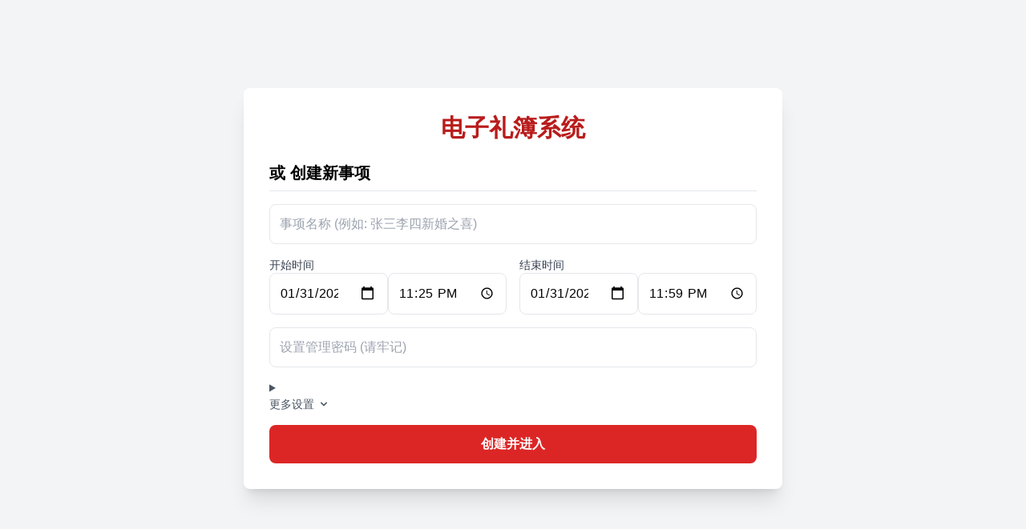

--- FILE ---
content_type: text/html
request_url: http://db.xuhaobo.cn/?v=a2ckMkFDRDY5RERBOTk0MTg1QjIyMDk5OEE0QTY0QkQxNTY
body_size: 32917
content:
<!DOCTYPE html>
<html lang="zh-CN">
  <head>
    <meta charset="UTF-8" />
    <meta name="viewport" content="width=device-width, initial-scale=1.0" />
    <title>电子礼簿系统</title>
    <script src="./static/tailwindcss.js"></script>
    <script src="./static/xlsx.full.min.js"></script>
    <script src="./static/crypto-js.min.js"></script>
    <link href="./static/mermaid.min.css" rel="stylesheet" />
    <script src="./static/gridjs.umd.js"></script>
    <link rel="preload" href="./static/bg.webp" as="image" type="image/webp" />
    <style>
      :root,
      .theme-festive {
        --primary-color: #c00;
        --primary-color-hover: #a00;
        --primary-text-color: #c00;
        --primary-bg-light: #fff2f2;
        --primary-border-color: #ffaaaa;
        --primary-ring-color: #ef4444;
        /* red-500 */
        --header-text-color: #b91c1c;
        /* red-700 */
        --button-bg-color: #dc2626;
        /* red-600 */
        --button-bg-hover: #b91c1c;
        /* red-700 */
        --button-border-color: #dc2626;
        /* red-600 */
        --button-text-color: #dc2626;
        /* red-600 */
        --link-hover-bg: #fee2e2;
        /* red-100 */
        --total-text-color: #ef4444;
        /* red-500 */
      }

      .theme-solemn {
        --primary-color: #374151;
        /* gray-700 */
        --primary-color-hover: #1f2937;
        /* gray-800 */
        --primary-text-color: #111827;
        /* gray-900 */
        --primary-bg-light: #f3f4f6;
        /* gray-100 */
        --primary-border-color: #d1d5db;
        /* gray-300 */
        --primary-ring-color: #4b5563;
        /* gray-600 */
        --header-text-color: #1f2937;
        /* gray-800 */
        --button-bg-color: #4b5563;
        /* gray-600 */
        --button-bg-hover: #374151;
        /* gray-700 */
        --button-border-color: #4b5563;
        /* gray-600 */
        --button-text-color: #4b5563;
        /* gray-600 */
        --link-hover-bg: #e5e7eb;
        /* gray-200 */
        --total-text-color: #374151;
        /* gray-700 */
      }

      body {
        font-family: "Inter", "Microsoft YaHei", sans-serif;
      }

      .gift-book-frame {
        border: 4px solid var(--primary-color);
        padding: 22px;
        border-radius: 10px;
        background-color: var(--primary-bg-light);
        position: relative;
        background-size: 15px 15px;
        display: flex;
        flex-direction: column;
        height: 100%;
        cursor: default;
        min-height: 450px;
      }

      #gift-book-content,
      .print-book-content {
        display: flex;
        flex-direction: column;
        border-top: 2px solid var(--primary-border-color);
        flex: 1;
      }

      .gift-book-row {
        display: flex;
        width: 100%;
        flex: 3;
      }

      .gift-book-row > .book-cell {
        flex: 1;
        min-width: 0;
        position: relative;
        line-height: 1.2;
      }

      .book-cell {
        border-right: 2px solid var(--primary-border-color);
        border-bottom: 2px solid var(--primary-border-color);
        display: flex;
        justify-content: center;
        align-items: center;
        writing-mode: vertical-lr;
        text-orientation: mixed;
        font-weight: bold;
        font-size: clamp(16px, 1.6vw, 25px);
        letter-spacing: 7px;
        font-family: "KaiTi";
        padding: 10px 0;
        max-height: 100%;
        overflow: hidden;
        max-height: 400px;
      }

      .book-cell:first-child {
        border-left: 2px solid var(--primary-border-color);
      }

      .name-cell:hover {
        background-color: var(--link-hover-bg);
      }

      .name-cell .name {
        color: #333;
        padding: 15px 0;
        cursor: pointer;
        flex: 5;
        text-align: center;
        white-space: nowrap;
        min-height: 8em;
      }

      .type-cell {
        color: var(--primary-color);
        font-size: clamp(16px, 1.6vw, 22px);
        padding: 10px 4px;
        font-family: SimSun, "宋体", NSimSun, serif;
        font-weight: bold;
      }

      .amount-cell {
        color: #333;
        justify-content: space-around;
        cursor: pointer;
      }

      .amount-chinese {
        letter-spacing: 1.5px;
        flex: 6;
        text-align: center;
        padding: 15px 0;
        height: 100%;
        overflow: hidden;
      }

      .amount-numeric,
      .mark {
        color: #555;
        letter-spacing: 1px;
        writing-mode: lr;
        line-height: 3;
        font-size: clamp(10px, 1.3vw, 14px);
        flex: 1;
      }

      .mark {
        color: var(--primary-color);
        white-space: nowrap;
        line-height: 1.2;
        height: 2.5em;
        display: flex;
        flex-direction: column;
        justify-content: center;
        position: absolute;
        bottom: 1vw;
      }
      .themed-edit-area {
        background-color: var(--primary-bg-light);
        border: 1px solid var(--primary-border-color);
        padding: 1rem;
        border-radius: 0.5rem;
        width: 100%;
      }

      input[type="number"]::-webkit-inner-spin-button,
      input[type="number"]::-webkit-outer-spin-button {
        -webkit-appearance: none;
        margin: 0;
      }

      input[type="number"] {
        -moz-appearance: textfield;
      }

      .themed-header {
        color: var(--header-text-color);
      }

      .themed-button-primary {
        background-color: var(--button-bg-color);
        color: white;
      }

      .themed-button-primary:hover {
        background-color: var(--button-bg-hover);
      }

      .themed-button-secondary {
        border-color: var(--button-border-color);
        color: var(--button-text-color);
      }

      .themed-button-secondary:hover {
        background-color: var(--link-hover-bg);
      }

      .themed-ring:focus {
        --tw-ring-color: var(--primary-ring-color) !important;
      }

      .themed-text-radio {
        color: var(--button-text-color);
      }

      .themed-peer-checked {
        --tw-bg-opacity: 1;
        background-color: var(--button-bg-color);
      }

      .themed-text {
        color: var(--total-text-color);
      }

      .themed-link-hover:hover {
        background-color: var(--link-hover-bg);
      }

      .themed-dropdown-text {
        color: var(--primary-text-color);
      }

      .themed-dropdown-text:hover {
        color: var(--primary-color-hover);
      }

      .peer:checked ~ .toggle-bg {
        background-color: var(--button-bg-color);
      }
      body.printing #app-container {
        display: none;
      }
      #modal.modal-large {
        max-width: 1200px;
        width: 95vw;
      }
      .gridjs-wrapper {
        overflow-x: hidden;
      }
      td.gridjs-td,
      th.gridjs-th {
        padding: 6px;
      }
      @media (max-width: 700px) {
        .amount-numeric,
        .mark {
          position: relative;
          writing-mode: tb;
        }
        .gridjs-wrapper {
          overflow-x: auto;
          height: 30vh !important;
        }
      }
      @media print {
        @page {
          size: 29.7cm 21cm;
          margin: 0;
        }

        body * {
          visibility: hidden;
          background-color: var(--primary-bg-light);
        }

        #print-view,
        #print-view * {
          visibility: visible;
        }

        #print-view {
          position: absolute;
          left: 0;
          top: 0;
          width: 100%;
          height: 100%;
        }

        .print-page {
          page-break-after: always;
          width: 100%;
          height: 100%;
          padding: 15mm;
          box-sizing: border-box;
          display: flex;
          flex-direction: column;
          background: url("./static/bg.webp") center/contain no-repeat, var(--primary-bg-light);
          overflow: hidden;
        }

        .print-cover-page {
          padding: 0;
          background: none; /* Override default page background for cover */
          justify-content: center;
          align-items: center;
          width: 100%;
          height: 100%;
        }
        .print-cover-page img {
          object-fit: cover;
          width: 100%;
          height: 100%;
        }
        /* --- End NEW --- */

        .print-header {
          text-align: center;
          margin-bottom: 20px;
          color: var(--primary-color);
          font-family: "KaiTi";
          font-weight: bold;
          font-size: 38px;
        }

        .print-footer {
          flex-shrink: 0;
          display: flex;
          justify-content: space-between;
          align-items: flex-end;
          font-size: 14px;
          padding: 10px 25px 0;
          margin-top: auto;
          font-family: "KaiTi";
        }

        .print-footer p {
          margin: 3px 0;
        }

        .print-footer-totals {
          text-align: right;
        }

        .print-footer .total-amount-print {
          font-weight: bold;
          font-size: 16px;
        }
        .print-footer-totals .total-amount-print:not(:last-child) {
          margin-right: 25px;
        }
        .print-footer {
          display: flex;
          justify-content: space-between;
          align-items: flex-end;
        }
        .print-page-number {
          text-align: center;
          flex-grow: 1;
        }
        .print-appendix-table {
          width: 100%;
          border-collapse: collapse;
          margin-top: 20px;
          font-size: 14px;
          text-align: center;
        }
        .print-appendix-table th,
        .print-appendix-table td {
          border: 1px solid var(--primary-border-color);
          padding: 8px;
          text-align: left;
          word-break: break-word;
          font-family: "KaiTi";
          font-weight: bold;
          font-size: 18px;
          letter-spacing: 2px;
          text-align: center;
        }
        .print-appendix-table th {
          background-color: var(--link-hover-bg);
          font-weight: bold;
        }
        .print-appendix-table th:nth-child(3) {
          width: 60%;
        }
        .amount-numeric {
          display: block;
        }
        .book-cell {
          font-size: 18pt !important;
        }
        .name-cell .name {
          padding: 0;
        }
        .name-cell:hover {
          background-color: transparent;
        }
        .book-cell:not(.type-cell) {
          font-family: "KaiTi";
        }
        .theme-solemn #print-view {
          filter: grayscale(100%);
        }
        .mark {
          display: none;
        }
        .print-book-content .gift-book-row:nth-child(3) {
          max-height: 82mm;
        }
      }
      .amount-chinese.scale,
      .name.scale {
        font-size: 14pt;
        letter-spacing: -2px;
        padding: 5px 0;
      }
      .amount-numeric.scale {
        letter-spacing: 0.5px;
        writing-mode: tb-rl;
      }
    </style>
  </head>

  <body class="bg-gray-100 flex items-center justify-center min-h-screen theme-festive">
    <div id="app-container" class="w-full max-w-7xl mx-auto p-4">
      <!-- 创建/选择事项界面 -->
      <div id="setup-screen" class="bg-white p-8 rounded-lg shadow-xl max-w-2xl mx-auto hidden">
        <h1 class="text-3xl font-bold text-center themed-header mb-6">电子礼簿系统</h1>
        <div id="select-event-section" class="mb-8 hidden">
          <h2 class="text-xl font-semibold mb-4 border-b pb-2">选择事项</h2>
          <div class="flex items-center space-x-4">
            <select id="event-selector" class="flex-1 p-3 border rounded-lg focus:ring-2 themed-ring">
              <option value="">请选择一个事项</option>
            </select>
            <button id="unlock-event-btn" class="themed-button-primary px-6 py-3 rounded-lg transition duration-300">进入</button>
          </div>
        </div>
        <div>
          <h2 class="text-xl font-semibold mb-4 border-b pb-2">或 创建新事项</h2>
          <form id="create-event-form" class="space-y-4">
            <input type="text" id="event-name" placeholder="事项名称 (例如: 张三李四新婚之喜)" required class="w-full p-3 border rounded-lg focus:ring-2 themed-ring" />
            <div class="grid grid-cols-1 md:grid-cols-2 gap-4">
              <div>
                <label class="block text-sm font-medium text-gray-700">开始时间</label>
                <div class="flex gap-2">
                  <input type="date" id="start-date" required class="w-full p-3 border rounded-lg focus:ring-2 themed-ring" />
                  <input type="time" id="start-time" required class="w-full p-3 border rounded-lg focus:ring-2 themed-ring" />
                </div>
              </div>
              <div>
                <label class="block text-sm font-medium text-gray-700">结束时间</label>
                <div class="flex gap-2">
                  <input type="date" id="end-date" required class="w-full p-3 border rounded-lg focus:ring-2 themed-ring" />
                  <input type="time" id="end-time" required class="w-full p-3 border rounded-lg focus:ring-2 themed-ring" />
                </div>
              </div>
            </div>
            <input type="text" id="admin-password" placeholder="设置管理密码 (请牢记)" required class="w-full p-3 border rounded-lg focus:ring-2 themed-ring" />

            <details class="group">
              <summary class="cursor-pointer text-sm font-medium text-gray-600 group-hover:text-gray-900 list-none">
                <div class="flex items-center">
                  <span>更多设置</span>
                  <svg class="w-4 h-4 ml-1 transition-transform transform group-open:rotate-180" fill="currentColor" viewBox="0 0 20 20">
                    <path fill-rule="evenodd" d="M5.293 7.293a1 1 0 011.414 0L10 10.586l3.293-3.293a1 1 0 111.414 1.414l-4 4a1 1 0 01-1.414 0l-4-4a1 1 0 010-1.414z" clip-rule="evenodd"></path>
                  </svg>
                </div>
              </summary>
              <div class="mt-4 p-4 bg-gray-50 rounded-lg border">
                <div>
                  <label for="event-theme" class="block text-sm font-medium text-gray-700">界面风格</label>
                  <select id="event-theme" class="mt-1 w-full p-3 border rounded-lg focus:ring-2 themed-ring">
                    <option value="theme-festive" selected>喜庆红 (喜事)</option>
                    <option value="theme-solemn">肃穆灰 (白事)</option>
                  </select>
                  <p class="text-xs text-gray-500 mt-2">为不同性质的事项选择合适的界面配色风格。</p>
                </div>
                <div class="mt-4">
                  <label for="cover-image-upload" class="block text-sm font-medium text-gray-700">礼簿(打印/导出PDF)封面图 (可选)</label>
                  <input
                    type="file"
                    id="cover-image-upload"
                    accept="image/*"
                    class="mt-1 w-full text-sm text-gray-500 file:mr-4 file:py-2 file:px-4 file:rounded-full file:border-0 file:text-sm file:font-semibold file:bg-gray-200 file:text-gray-700 hover:file:bg-gray-300"
                  />
                  <img id="cover-preview" src="" alt="封面预览" class="mt-2 rounded-lg hidden max-w-full h-auto" />
                  <p class="text-xs text-gray-500 mt-2">尺寸建议595 x 842px, 格式jpg/PNG, 大小不超过2M。</p>
                </div>

                <div class="mt-4">
                  <label for="event-voice" class="block text-sm font-medium text-gray-700">语音播报音色</label>
                  <div class="flex items-center gap-2 mt-1">
                    <select id="event-voice" class="text-sm flex-grow w-full p-3 border rounded-lg focus:ring-2 themed-ring">
                      <option value="">默认音色</option>
                    </select>
                    <button type="button" id="preview-create-voice-btn" class="themed-button-secondary border p-3 rounded-lg whitespace-nowrap">预览</button>
                  </div>
                  <p class="text-xs text-gray-500 mt-2">选择一个喜欢的播报声音。可选项取决于您当前使用的浏览器和操作系统。</p>
                </div>
              </div>
            </details>

            <button type="submit" class="w-full themed-button-primary p-3 rounded-lg transition duration-300 font-bold">创建并进入</button>
          </form>
        </div>
      </div>

      <!-- 礼簿主界面 -->
      <div id="main-screen" class="hidden">
        <div class="flex justify-between items-center mb-4">
          <div class="relative">
            <div id="event-switcher-trigger" class="flex items-center gap-2 cursor-pointer group">
              <h1 id="current-event-title" class="text-3xl font-bold themed-dropdown-text"></h1>
              <svg class="w-6 h-6 themed-dropdown-text" fill="currentColor" viewBox="0 0 20 20" xmlns="http://www.w3.org/2000/svg">
                <path fill-rule="evenodd" d="M5.293 7.293a1 1 0 011.414 0L10 10.586l3.293-3.293a1 1 0 111.414 1.414l-4 4a1 1 0 01-1.414 0l-4-4a1 1 0 010-1.414z" clip-rule="evenodd"></path>
              </svg>
            </div>
            <div id="event-dropdown" class="absolute top-full left-0 mt-2 w-72 bg-white rounded-md shadow-lg z-10 hidden"></div>
          </div>
        </div>
        <div class="grid grid-cols-1 lg:grid-cols-3 gap-6">
          <!-- 左侧录入区 -->
          <div class="lg:col-span-1 bg-white p-6 rounded-lg shadow-lg">
            <h2 class="text-2xl font-bold mb-4 text-center border-b pb-2">礼金录入</h2>
            <form id="add-gift-form" class="space-y-4">
              <input type="text" id="guest-name" placeholder="姓名" required class="w-full p-3 border rounded-lg focus:ring-2 themed-ring" />
              <input type="number" id="gift-amount" placeholder="金额 (元)" required min="0" max="999999999999" step="0.01" class="w-full p-3 border rounded-lg focus:ring-2 themed-ring" />
              <div>
                <label class="block text-sm font-medium text-gray-700 mb-2">收款类型</label>
                <div class="flex flex-wrap gap-x-4 gap-y-2">
                  <label class="flex items-center space-x-2 cursor-pointer"><input type="radio" name="payment-type" value="现金" class="themed-text-radio themed-ring" checked /><span>现金</span></label>
                  <label class="flex items-center space-x-2 cursor-pointer"><input type="radio" name="payment-type" value="支付宝" class="themed-text-radio themed-ring" /><span>支付宝</span></label>
                  <label class="flex items-center space-x-2 cursor-pointer"><input type="radio" name="payment-type" value="微信" class="themed-text-radio themed-ring" /><span>微信</span></label>
                  <label class="flex items-center space-x-2 cursor-pointer"><input type="radio" name="payment-type" value="其他" class="themed-text-radio themed-ring" /><span>其他</span></label>
                </div>
              </div>
              <textarea id="remarks" placeholder="备注 (选填)" rows="3" class="w-full p-3 border rounded-lg focus:ring-2 themed-ring"></textarea>
              <button id="submit-gift-btn" type="submit" class="w-full themed-button-primary font-bold p-4 rounded-lg transition duration-300 text-lg">确认录入</button>
            </form>
            <div class="mt-6 pt-6 border-t">
              <h3 class="text-xl font-semibold mb-3">功能区</h3>
              <div class="space-y-3">
                <div class="relative">
                  <input type="text" id="search-name" placeholder="按姓名查找..." class="w-full p-3 border rounded-lg focus:ring-2 themed-ring pr-10" />
                  <svg id="search-icon" class="w-6 h-6 absolute right-3 top-3 text-gray-400 cursor-pointer" fill="none" stroke="currentColor" viewBox="0 0 24 24" xmlns="http://www.w3.org/2000/svg">
                    <path stroke-linecap="round" stroke-linejoin="round" stroke-width="2" d="M21 21l-6-6m2-5a7 7 0 11-14 0 7 7 0 0114 0z"></path>
                  </svg>
                </div>
                <button id="print-btn" class="w-full themed-button-primary p-3 rounded-lg">打印/另存为PDF</button>
                <button id="export-excel-btn" class="w-full border themed-button-secondary p-3 rounded-lg">导出为 Excel</button>
                <button id="stats-btn" class="w-full themed-button-primary p-3 rounded-lg">查看统计</button>
                <div class="flex items-center justify-between bg-gray-100 p-3 rounded-lg">
                  <span class="font-medium text-gray-700">语音播报</span>
                  <label for="speech-toggle" class="relative inline-flex items-center cursor-pointer">
                    <input type="checkbox" id="speech-toggle" class="sr-only peer" checked />
                    <div
                      class="toggle-bg w-11 h-6 themed-button-secondary border peer-focus:outline-none rounded-full peer peer-checked:after:translate-x-full peer-checked:after:border-white after:content-[''] after:absolute after:top-[2px] after:left-[2px] after:bg-white after:border-gray-300 after:border after:rounded-full after:h-5 after:w-5 after:transition-all"
                    ></div>
                  </label>
                </div>
              </div>
            </div>
          </div>
          <!-- 右侧展示区 -->
          <div class="lg:col-span-2">
            <div id="book-container-wrapper" class="gift-book-frame">
              <div id="book-footer" class="flex justify-between items-center mb-4 flex-wrap gap-y-2">
                <div class="flex items-center flex-wrap gap-x-4">
                  <div><span class="font-bold text-md">本页小计:</span> <span id="page-subtotal" class="text-xl font-bold themed-text">¥0.00</span></div>
                  <div><span class="font-bold text-md">总金额:</span> <span id="total-amount" class="text-xl font-bold themed-text">¥0.00</span></div>
                  <div><span class="font-bold text-md">总人数:</span> <span id="total-givers" class="text-xl font-bold themed-text">0</span></div>
                </div>
                <div class="flex items-center space-x-2">
                  <button id="prev-page-btn" class="themed-button-primary p-2 disabled:bg-gray-300 rounded-full w-8 h-8 flex items-center justify-center">&lt;</button>
                  <span id="page-info" class="font-bold text-lg">第 1 / 1 页</span>
                  <button id="next-page-btn" class="themed-button-primary p-2 disabled:bg-gray-300 rounded-full w-8 h-8 flex items-center justify-center">&gt;</button>
                </div>
              </div>
              <div id="gift-book-content"></div>
            </div>
          </div>
        </div>
      </div>
    </div>
    <!-- 模态框/弹窗 -->
    <div id="modal-container" class="fixed inset-0 bg-black bg-opacity-50 flex items-center justify-center hidden z-50">
      <div id="modal" class="bg-white p-6 rounded-lg shadow-xl w-full max-w-md">
        <h3 id="modal-title" class="text-xl font-bold mb-4 text-center"></h3>
        <div id="modal-content"></div>
        <div id="modal-actions" class="mt-6 flex justify-end space-x-3"></div>
      </div>
    </div>

    <script>
      document.addEventListener("DOMContentLoaded", () => {
        // --- 常量定义 ---
        const ITEMS_PER_PAGE = 12; // 礼簿每页显示的条目数
        const MAX_COVER_IMAGE_SIZE = 2 * 1024 * 1024; // 礼簿封面图最大体积 (2MB)
        const PRINT_SPLIT_THRESHOLD = 1008; //pdf导出打印数量

        // --- DOM 元素引用 ---
        const dom = {
          setupScreen: document.getElementById("setup-screen"),
          mainScreen: document.getElementById("main-screen"),
          eventSelector: document.getElementById("event-selector"),
          unlockEventBtn: document.getElementById("unlock-event-btn"),
          createEventForm: document.getElementById("create-event-form"),
          addGiftForm: document.getElementById("add-gift-form"),
          giftBookContent: document.getElementById("gift-book-content"),
          totalAmountEl: document.getElementById("total-amount"),
          pageSubtotalEl: document.getElementById("page-subtotal"),
          totalGiversEl: document.getElementById("total-givers"),
          pageInfoEl: document.getElementById("page-info"),
          prevPageBtn: document.getElementById("prev-page-btn"),
          nextPageBtn: document.getElementById("next-page-btn"),
          currentEventTitleEl: document.getElementById("current-event-title"),
          eventSwitcherTrigger: document.getElementById("event-switcher-trigger"),
          eventDropdown: document.getElementById("event-dropdown"),
          printBtn: document.getElementById("print-btn"),
          exportExcelBtn: document.getElementById("export-excel-btn"),
          statsBtn: document.getElementById("stats-btn"),
          searchNameInput: document.getElementById("search-name"),
          searchIcon: document.getElementById("search-icon"),
          selectEventSection: document.getElementById("select-event-section"),
          speechToggle: document.getElementById("speech-toggle"),
          modalContainer: document.getElementById("modal-container"),
          modal: document.getElementById("modal"),
          modalTitle: document.getElementById("modal-title"),
          modalContent: document.getElementById("modal-content"),
          modalActions: document.getElementById("modal-actions"),
          guestNameInput: document.getElementById("guest-name"),
          giftAmountInput: document.getElementById("gift-amount"),
          remarksInput: document.getElementById("remarks"),
          eventNameInput: document.getElementById("event-name"),
          startDateInput: document.getElementById("start-date"),
          startTimeInput: document.getElementById("start-time"),
          endDateInput: document.getElementById("end-date"),
          endTimeInput: document.getElementById("end-time"),
          adminPasswordInput: document.getElementById("admin-password"),
          eventThemeSelect: document.getElementById("event-theme"),
          coverImageUpload: document.getElementById("cover-image-upload"),
          coverPreview: document.getElementById("cover-preview"),
          eventVoiceSelect: document.getElementById("event-voice"),
          previewCreateVoiceBtn: document.getElementById("preview-create-voice-btn"),
        };

        // --- 应用状态管理 ---
        let db; // IndexedDB 数据库实例
        let currentEvent = null; // 当前活动的事项
        let currentPassword = null; // 当前事项的解密密码
        let gifts = []; // 当前事项的所有礼金记录
        let currentPage = 1; // 当前礼簿页码
        let isSpeechEnabled = true; // 是否开启语音播报

        // --- 数据库与加密 ---

        /**
         * 初始化 IndexedDB 数据库。
         * 数据库名: GiftRegistryDB, 版本: 1
         * 包含两个对象仓库: 'events' (存储事项信息) 和 'gifts' (存储礼金记录)
         */
        function initDB() {
          try {
            const request = indexedDB.open("GiftRegistryDB", 1);

            request.onerror = (event) => {
              console.error("数据库打开失败:", event.target.errorCode);
              showAlert("严重错误", "无法访问浏览器数据库。这可能是由于您使用了隐私浏览模式或禁用了相关功能。应用无法正常运行。");
            };

            request.onsuccess = (event) => {
              db = event.target.result;
              // 尝试从 sessionStorage 恢复会话，避免用户刷新后需要重新输入密码
              if (!tryRestoreSession()) {
                loadEvents();
                showSetupScreen();
              }
            };

            request.onupgradeneeded = (event) => {
              const db = event.target.result;
              db.createObjectStore("events", { keyPath: "id", autoIncrement: true });
              const giftStore = db.createObjectStore("gifts", { keyPath: "id", autoIncrement: true });
              // 为 'gifts' 创建索引，方便按事项ID查询
              giftStore.createIndex("eventId", "eventId", { unique: false });
            };
          } catch (e) {
            console.error("IndexedDB 初始化失败:", e);
            showAlert("严重错误", "您的浏览器不支持或已禁用 IndexedDB，本应用无法运行。");
          }
        }

        /**
         * 将 IndexedDB 的请求对象转换为 Promise，简化异步操作。
         * @param {IDBRequest} request - IndexedDB 请求对象。
         * @returns {Promise<any>}
         */
        function promisifyRequest(request) {
          return new Promise((resolve, reject) => {
            request.onsuccess = () => resolve(request.result);
            request.onerror = () => reject(request.error);
          });
        }

        // 加密与哈希函数
        const encryptData = (data, key) => CryptoJS.AES.encrypt(JSON.stringify(data), key).toString();
        const decryptData = (ciphertext, key) => {
          try {
            const bytes = CryptoJS.AES.decrypt(ciphertext, key);
            return JSON.parse(bytes.toString(CryptoJS.enc.Utf8));
          } catch (e) {
            console.error("解密失败:", e);
            return null;
          }
        };
        const hashPassword = (password) => CryptoJS.SHA256(password).toString();

        // --- 核心业务逻辑 (会话、事项、礼金) ---

        /**
         * 尝试从 sessionStorage 恢复上一次的会话。
         * @returns {boolean} 是否成功恢复会话。
         */
        function tryRestoreSession() {
          const savedSession = sessionStorage.getItem("activeEventSession");
          if (!savedSession) return false;

          try {
            const { event, encryptedPassword } = JSON.parse(savedSession);
            const bytes = CryptoJS.AES.decrypt(encryptedPassword, event.passwordHash);
            const decryptedPassword = bytes.toString(CryptoJS.enc.Utf8);

            if (decryptedPassword) {
              currentEvent = event;
              currentPassword = decryptedPassword;
              startSession();
              return true;
            }
          } catch (e) {
            console.error("会话恢复失败", e);
            sessionStorage.removeItem("activeEventSession");
          }
          return false;
        }

        /**
         * 启动一个事项会话，加载数据并显示主界面。
         */
        function startSession() {
          dom.currentEventTitleEl.textContent = currentEvent.name;
          applyTheme(currentEvent.theme);

          // 将当前会话（包括加密后的密码）存入 sessionStorage
          try {
            const encryptedPassword = CryptoJS.AES.encrypt(currentPassword, currentEvent.passwordHash).toString();
            sessionStorage.setItem("activeEventSession", JSON.stringify({ event: currentEvent, encryptedPassword }));
          } catch (e) {
            console.error("会话存储失败", e);
          }

          loadGiftsForCurrentEvent();
          showMainScreen();
        }

        /**
         * 从数据库加载所有事项，并填充到下拉选择框中。
         */
        async function loadEvents() {
          if (!db) return;
          try {
            const allEvents = await promisifyRequest(db.transaction("events", "readonly").objectStore("events").getAll());
            dom.eventSelector.innerHTML = '<option value="">请选择一个事项</option>';

            if (allEvents.length > 0) {
              dom.selectEventSection.classList.remove("hidden");
              allEvents.forEach((event) => {
                const option = document.createElement("option");
                option.value = event.id;
                option.textContent = event.name;
                dom.eventSelector.appendChild(option);
              });
            } else {
              dom.selectEventSection.classList.add("hidden");
            }
          } catch (error) {
            console.error("加载事项列表失败:", error);
            showAlert("错误", "无法加载事项列表。");
          }
        }

        /**
         * 处理创建新事项的表单提交事件。
         * @param {Event} e - 表单提交事件。
         */
        async function handleCreateEventSubmit(e) {
          e.preventDefault();
          const name = dom.eventNameInput.value.trim();
          const startDateTime = `${dom.startDateInput.value}T${dom.startTimeInput.value}`;
          const endDateTime = `${dom.endDateInput.value}T${dom.endTimeInput.value}`;
          const password = dom.adminPasswordInput.value;
          const theme = dom.eventThemeSelect.value;
          const voiceName = dom.eventVoiceSelect.value;
          const coverFile = dom.coverImageUpload.files[0];

          if (!name || !password || !startDateTime || !endDateTime) return showAlert("错误", "请填写所有必填项。");
          if (new Date(startDateTime) >= new Date(endDateTime)) return showAlert("错误", "开始时间必须早于结束时间。");

          let coverImageBase64 = null;
          if (coverFile) {
            if (!isCoverFileSizeValid(coverFile)) return;
            try {
              coverImageBase64 = await readFileAsBase64(coverFile);
            } catch (error) {
              console.error("礼簿封面图读取失败:", error);
              return showAlert("错误", "礼簿封面图读取失败，请尝试其他图片。");
            }
          }

          const newEvent = { name, startDateTime, endDateTime, passwordHash: hashPassword(password), theme, voiceName, coverImage: coverImageBase64 };

          try {
            const newEventId = await promisifyRequest(db.transaction("events", "readwrite").objectStore("events").add(newEvent));
            currentEvent = { ...newEvent, id: newEventId };
            currentPassword = password;

            dom.createEventForm.reset();
            dom.coverPreview.classList.add("hidden");
            dom.coverPreview.src = "";

            startSession();
          } catch (error) {
            console.error("创建事项失败:", error);
            showAlert("错误", "创建事项失败，请重试。");
          }
        }

        /**
         * 弹窗要求用户输入密码以解锁并进入选定的事项。
         * @param {number} eventId - 事项的ID。
         */
        async function handleUnlockEvent(eventId) {
          const event = await promisifyRequest(db.transaction("events", "readonly").objectStore("events").get(eventId));
          if (!event) return;

          const content = `<input type="password" id="modal-password" class="w-full p-2 border rounded themed-ring" placeholder="请输入密码">`;
          const actions = [
            { text: "取消", class: "themed-button-secondary border px-4 py-2 rounded" },
            {
              text: "确认",
              class: "themed-button-primary px-4 py-2 rounded",
              keepOpen: true,
              handler: () => {
                const passwordInput = document.getElementById("modal-password").value;
                if (event.passwordHash === hashPassword(passwordInput)) {
                  currentEvent = event;
                  currentPassword = passwordInput;
                  closeModal();
                  startSession();
                } else {
                  closeModal();
                  showAlert("错误", "密码错误！");
                }
              },
            },
          ];
          showModal("输入管理密码", content, actions);
          setTimeout(() => document.getElementById("modal-password")?.focus(), 50);
        }

        /**
         * 从数据库加载当前事项的所有礼金记录。
         */
        /**
         * 从数据库加载当前事项的所有礼金记录。
         * 优化：使用虚拟滚动思想，首次只解密当前页需要的数据
         */
        async function loadGiftsForCurrentEvent() {
          if (!db || !currentEvent) return;
          try {
            // 显示加载提示 (保持不变)
            const loadingMsg = document.createElement("div");
            loadingMsg.id = "loading-indicator";
            loadingMsg.className = "fixed top-4 right-4 bg-blue-500 text-white px-4 py-2 rounded shadow-lg z-50";
            loadingMsg.textContent = "正在加载数据...";
            document.body.appendChild(loadingMsg);

            const transaction = db.transaction("gifts", "readonly");
            const index = transaction.objectStore("gifts").index("eventId");
            const encryptedGifts = await promisifyRequest(index.getAll(currentEvent.id));

            // 先只存储加密数据，不立即解密 (保持不变)
            gifts = encryptedGifts.map((g) => ({ ...g, data: null, _needsDecrypt: true }));

            // --- 核心修改 START ---

            // 1. 计算总页数，并将当前页设置为最后一页
            const totalPages = Math.ceil(gifts.length / ITEMS_PER_PAGE) || 1;
            currentPage = totalPages;

            // 2. 计算最后一页的起始和结束索引
            const lastPageStart = (currentPage - 1) * ITEMS_PER_PAGE;
            const lastPageEnd = gifts.length; // 最后一页的结尾就是数组的结尾

            // 3. 只解密最后一页的数据
            for (let i = lastPageStart; i < lastPageEnd; i++) {
              if (gifts[i] && gifts[i]._needsDecrypt) {
                gifts[i].data = decryptData(gifts[i].encryptedData, currentPassword);
                gifts[i]._needsDecrypt = false;
              }
            }

            // --- 核心修改 END ---

            render(); // 渲染最后一页

            // 移除加载提示
            document.getElementById("loading-indicator")?.remove();

            // 后台异步解密剩余数据
            if (gifts.length > 0) {
              // 从头开始解密，它会自动跳过已经解密的最后一页
              requestIdleCallback(() => decryptRemainingGifts(0));
            }
          } catch (error) {
            console.error("加载礼金列表失败:", error);
            document.getElementById("loading-indicator")?.remove();
          }
        }

        /**
         * 后台异步解密剩余数据
         */
        async function decryptRemainingGifts(startIndex) {
          const BATCH_SIZE = 200;
          for (let i = startIndex; i < gifts.length; i += BATCH_SIZE) {
            const batchEnd = Math.min(i + BATCH_SIZE, gifts.length);
            for (let j = i; j < batchEnd; j++) {
              if (gifts[j]._needsDecrypt) {
                gifts[j].data = decryptData(gifts[j].encryptedData, currentPassword);
                gifts[j]._needsDecrypt = false;
              }
            }
            // 让出控制权，避免阻塞UI
            await new Promise((resolve) => requestIdleCallback(resolve));
            updateTotals();
          }
        }

        /**
         * 确保当前页数据已解密
         */
        function ensureCurrentPageDecrypted() {
          const start = (currentPage - 1) * ITEMS_PER_PAGE;
          const end = Math.min(start + ITEMS_PER_PAGE, gifts.length);

          for (let i = start; i < end; i++) {
            if (gifts[i]._needsDecrypt) {
              gifts[i].data = decryptData(gifts[i].encryptedData, currentPassword);
              gifts[i]._needsDecrypt = false;
            }
          }
        }

        /**
         * 处理新增礼金的表单提交，包含重复录入的检查逻辑。
         * @param {Event} e - 表单提交事件。
         */
        async function handleAddGiftSubmit(e) {
          e.preventDefault();
          const name = dom.guestNameInput.value.trim();
          const amountStr = dom.giftAmountInput.value;
          const type = document.querySelector('input[name="payment-type"]:checked')?.value;
          const remarks = dom.remarksInput.value.trim();

          if (!name || !amountStr || !type) return showAlert("信息不完整", "请输入姓名、金额并选择收款类型。");

          const amount = parseFloat(amountStr);
          if (isNaN(amount) || amount < 0) return showAlert("金额无效", "请输入一个有效的非负金额。");

          // 检查是否已存在同名或同名同金额的记录
          const sameNameGifts = gifts.filter((g) => g.data?.name === name);
          const exactMatchExists = sameNameGifts.some((g) => g.data?.amount === amount);

          showGiftConfirmationModal(name, amount, remarks, sameNameGifts.length > 0, exactMatchExists);
        }

        /**
         * 最终执行保存礼金记录到数据库的操作。
         * @param {object} giftData - 包含姓名、金额、类型、备注等信息的礼金数据对象。
         */
        async function saveGift(giftData) {
          const isOutOfTime = new Date() < new Date(currentEvent.startDateTime) || new Date() > new Date(currentEvent.endDateTime);

          if (isOutOfTime) {
            const authorized = await requestAdminPassword("礼金补录", "当前已超出有效录入时间,请输入管理密码进行补录。");
            if (authorized === null) {
              closeModal();
              return;
            }
            if (!authorized) {
              closeModal();
              return showAlert("密码错误", "管理密码不正确,无法录入。");
            }
          }

          try {
            const fullGiftData = { ...giftData, timestamp: new Date().toISOString() };
            const encryptedData = encryptData(fullGiftData, currentPassword);
            const newGiftRecord = { eventId: currentEvent.id, encryptedData };
            const newId = await promisifyRequest(db.transaction("gifts", "readwrite").objectStore("gifts").add(newGiftRecord));

            closeModal();
            dom.addGiftForm.reset();
            document.querySelector('input[name="payment-type"][value="现金"]').checked = true;
            dom.guestNameInput.focus();
            speakGift(giftData.name, giftData.amount);

            const newGiftObj = {
              id: newId,
              eventId: currentEvent.id,
              encryptedData: encryptedData,
              data: fullGiftData,
              _needsDecrypt: false,
            };
            gifts.push(newGiftObj);

            currentPage = Math.ceil(gifts.length / ITEMS_PER_PAGE) || 1;
            render();
          } catch (error) {
            closeModal();
            showAlert("错误", "录入礼金失败。");
          }
        }

        /**
         * 统一处理需要管理员权限的操作，弹窗要求输入密码。
         * @param {string} title - 弹窗标题。
         * @param {string} message - 弹窗提示信息。
         * @returns {Promise<boolean>} - 密码是否正确。
         */
        function requestAdminPassword(title, message) {
          return new Promise((resolve) => {
            dom.modal.classList.remove("modal-large");
            const content = `<p class="text-sm text-gray-600 mb-3">${message}</p>
                       <input type="password" id="override-password" class="w-full p-2 border rounded themed-ring" placeholder="请输入管理密码">`;
            const actions = [
              { text: "取消", class: "themed-button-secondary border px-4 py-2 rounded", handler: () => resolve(null) },
              {
                text: "确认",
                class: "themed-button-primary px-4 py-2 rounded",
                handler: () => {
                  const passwordInput = document.getElementById("override-password").value;
                  resolve(hashPassword(passwordInput) === currentEvent.passwordHash);
                },
              },
            ];
            showModal(title, content, actions);
            setTimeout(() => document.getElementById("override-password")?.focus(), 50);
          });
        }

        // --- UI 渲染与更新 ---

        /**
         * 主渲染函数，调用各个子模块进行页面更新。
         */
        function render() {
          renderGiftBook();
          updateTotals();
          updatePageInfo();
        }

        /**
         * 渲染礼簿内容区域。
         * @param {HTMLElement} container - 渲染的目标容器。
         * @param {Array} items - 需要渲染的礼金记录数组。
         */
        function renderGiftBook(container = dom.giftBookContent, items = gifts.slice((currentPage - 1) * ITEMS_PER_PAGE, currentPage * ITEMS_PER_PAGE)) {
          container.innerHTML = "";
          const nameRow = document.createElement("div");
          nameRow.className = "gift-book-row";
          const typeRow = document.createElement("div");
          typeRow.className = "gift-book-row flex-1";
          const amountRow = document.createElement("div");
          amountRow.className = "gift-book-row";

          for (let i = 0; i < ITEMS_PER_PAGE; i++) {
            const gift = items[i];
            const giftIndex = (currentPage - 1) * ITEMS_PER_PAGE + i;

            // 姓名栏
            const nameCell = document.createElement("div");
            nameCell.className = "book-cell name-cell";
            if (gift?.data) {
              const isModified = gift.data.history?.some((h) => h.type === "correction");
              const isRemarks = gift.data.remarks;

              let statusIndicators = `<div class="mark">
                ${(isRemarks && "<p>*已备注</p>") || ""}
                ${(isModified && "<p>*已修改</p>") || ""}
              </div>`;

              nameCell.innerHTML = `<div class="name${gift.data.name.length > 4 ? " scale" : ""}">${gift.data.name}</div>${statusIndicators}`;
              nameCell.dataset.giftIndex = giftIndex;
            }
            nameRow.appendChild(nameCell);

            // 贺礼/奠仪栏
            const typeCell = document.createElement("div");
            typeCell.className = "book-cell type-cell";
            typeCell.textContent = currentEvent.theme === "theme-solemn" ? "奠 仪" : "贺 礼";
            typeRow.appendChild(typeCell);

            // 金额栏
            const amountCell = document.createElement("div");
            amountCell.className = "book-cell amount-cell";
            amountCell.dataset.giftIndex = giftIndex;
            if (gift?.data) {
              const amountChinese = amountToChinese(gift.data.amount);
              amountCell.innerHTML = `<div class="amount-chinese${amountChinese.length > 16 ? " scale" : ""}">${amountChinese}</div>
                                <div class="amount-numeric${Math.abs(gift.data.amount).toString().length > 8 ? " scale" : ""}">¥${gift.data.amount}</div>`;
            }
            amountRow.appendChild(amountCell);
          }
          container.append(nameRow, typeRow, amountRow);
        }

        /**
         * 更新页面顶部的总计、小计等信息。
         */
        function updateTotals() {
          const itemsOnPage = gifts.slice((currentPage - 1) * ITEMS_PER_PAGE, currentPage * ITEMS_PER_PAGE);
          const pageSubtotal = itemsOnPage.reduce((sum, gift) => sum + (gift.data?.amount || 0), 0);
          dom.pageSubtotalEl.textContent = formatCurrency(pageSubtotal);

          const stats = calculateStats();
          dom.totalAmountEl.textContent = formatCurrency(stats.totalAmount);
          dom.totalGiversEl.textContent = stats.totalGivers;
        }

        /**
         * 更新分页信息和按钮状态。
         */
        function updatePageInfo() {
          const totalPages = Math.ceil(gifts.length / ITEMS_PER_PAGE) || 1;
          dom.pageInfoEl.textContent = `第 ${currentPage} / ${totalPages} 页`;
          dom.prevPageBtn.disabled = currentPage === 1;
          dom.nextPageBtn.disabled = currentPage === totalPages;
        }

        // --- 界面切换与主题 ---

        function showMainScreen() {
          dom.setupScreen.classList.add("hidden");
          dom.mainScreen.classList.remove("hidden");
        }

        function showSetupScreen() {
          dom.mainScreen.classList.add("hidden");
          dom.setupScreen.classList.remove("hidden");
          // 重置状态
          currentEvent = null;
          currentPassword = null;
          gifts = [];
          dom.eventSelector.value = "";
          sessionStorage.removeItem("activeEventSession");
          loadEvents();
          applyTheme("theme-festive"); // 默认回到喜庆主题
          setDefaultTimes();
        }

        function applyTheme(themeName) {
          document.body.className = `bg-gray-100 flex items-center justify-center min-h-screen ${themeName || "theme-festive"}`;
        }

        // --- 模态框 (Modal) ---

        /**
         * 显示一个通用的模态框。
         * @param {string} title - 模态框标题。
         * @param {string} content - 模态框内容的 HTML 字符串。
         * @param {Array<object>} actions - 包含按钮配置的数组, {text, class, handler, keepOpen}。
         */
        function showModal(title, content, actions = []) {
          dom.modalTitle.innerHTML = title;
          dom.modalContent.innerHTML = content;
          dom.modalActions.innerHTML = "";

          dom.modalActions.classList.remove("hidden");

          actions.forEach((action) => {
            const button = document.createElement("button");
            button.textContent = action.text;
            button.className = action.class;
            // --- 新增修复：为按钮增加 ID，以便其他函数可以引用 ---
            if (action.id) {
              button.id = action.id;
            }
            button.onclick = () => {
              action.handler?.();
              if (!action.keepOpen) closeModal();
            };
            dom.modalActions.appendChild(button);
          });
          dom.modalContainer.classList.remove("hidden");
          document.body.style.overflow = "hidden"; // 禁止背景滚动
        }

        function closeModal() {
          dom.modalContainer.classList.add("hidden");
          dom.modal.classList.remove("modal-large"); // 恢复默认大小
          document.body.style.overflow = "auto"; // 恢复背景滚动
        }

        /**
         * 显示一个提示弹窗。
         * @param {string} title - 弹窗标题
         * @param {string} message - 弹窗内容
         * @param {boolean} [isError=true] - 是否为错误提示（目前仅影响样式）
         * @param {function} [callback] - 用户点击“确定”后执行的回调函数
         */
        function showAlert(title, message, callback = null) {
          showModal(title, `<p>${message}</p>`, [
            {
              text: "确定",
              class: "themed-button-primary px-4 py-2 rounded",
              handler: () => {
                if (typeof callback === "function") callback();
              },
            },
          ]);
        }

        /**
         * 根据是否存在同名或重复记录，显示不同的确认弹窗。
         */
        function showGiftConfirmationModal(name, amount, remarks, nameExists, exactMatchExists) {
          let modalTitle, modalContent;
          dom.giftAmountInput.blur();
          dom.remarksInput.blur();
          if (exactMatchExists) {
            modalTitle = "重复信息确认";
            modalContent = `
        <div class="space-y-3 text-left">
          <div class="p-3 bg-red-100 border-l-4 border-red-500 text-red-800 rounded-md">
            <strong class="font-bold">警告：</strong>
            <p class="text-sm">系统中已存在“相同姓名”且“相同金额”的记录，为避免重复录入，请仔细核对。</p>
          </div>
          <p><strong>来宾姓名:</strong> <span class="text-lg">${name}</span></p>
          <p><strong>金额:</strong> <span class="font-bold text-xl themed-text">${formatCurrency(amount)}</span></p>
          <div>
            <label for="modal-remarks-input" class="block text-sm font-medium text-gray-700">如非重复，建议填写备注(选填)</label>
            <textarea id="modal-remarks-input" placeholder="建议备注宾客与东家关系或地址" class="w-full mt-1 p-2 border rounded themed-ring" rows="2">${remarks}</textarea>
          </div>
        </div>`;
          } else if (nameExists) {
            modalTitle = "同名信息确认";
            modalContent = `
        <div class="space-y-3 text-left">
          <div class="p-2 bg-yellow-100 text-yellow-800 rounded-md text-sm">
            <strong>注意：</strong>系统中已存在名为 <strong>${name}</strong> 的记录。为避免混淆，建议您添加备注。
          </div>
          <p><strong>来宾姓名:</strong> <span class="text-lg">${name}</span></p>
          <p><strong>金额:</strong> <span class="font-bold text-xl themed-text">${formatCurrency(amount)}</span></p>
          <div>
            <label for="modal-remarks-input" class="block text-sm font-medium text-gray-700">备注 (选填)</label>
            <textarea id="modal-remarks-input" placeholder="建议备注宾客与东家关系或地址" class="w-full mt-1 p-2 border rounded themed-ring" rows="2">${remarks}</textarea>
          </div>
        </div>`;
          } else {
            modalTitle = "请确认录入信息";
            modalContent = `
        <div class="space-y-3 text-left">
          <p><strong>来宾姓名:</strong> <span class="text-lg">${name}</span></p>
          <p><strong>数字金额:</strong> <span class="font-bold text-xl themed-text">${formatCurrency(amount)}</span></p>
          <p><strong>大写金额:</strong> <span class="font-bold text-xl themed-text">${amountToChinese(amount)}</span></p>
        </div>`;
          }

          const confirmationHandler = () => {
            const finalRemarks = document.getElementById("modal-remarks-input")?.value.trim() ?? remarks;
            const type = document.querySelector('input[name="payment-type"]:checked')?.value;
            saveGift({ name, amount, type, remarks: finalRemarks });
          };

          showModal(modalTitle, modalContent, [
            { text: "返回修改", class: "themed-button-secondary border px-4 py-2 rounded" },
            { text: "确认提交", class: "themed-button-primary px-4 py-2 rounded", handler: confirmationHandler, keepOpen: true },
          ]);
        }

        /**
         * 显示礼金详情。根据是否有修改记录，显示简单弹窗或带时间轴的大弹窗。
         * @param {number} giftIndex - 索引
         */
        function showGiftDetailsModal(giftIndex) {
          const giftObject = gifts[giftIndex];
          if (!giftObject) return;
          const g = giftObject.data;
          const hasHistory = g.history && g.history.length > 0;

          // 1. 准备左侧详情区域的基础 HTML (包含纠错/修改按钮)
          // 使用特定的 ID 标记姓名、金额、类型区域，方便后续替换为输入框
          const detailsHtml = `
            <div class="space-y-4 text-left h-full flex flex-col" id="current-details-container" data-gift-index="${giftIndex}">
                <h4 class="font-bold text-lg border-b pb-2 mb-2">当前记录信息</h4>
                
                <div id="name-display-area" class="flex justify-between items-center p-2 hover:bg-gray-50 rounded">
                    <div><strong>姓名:</strong> <span class="text-lg ml-2">${g.name}</span></div>
                    <button id="btn-correct-name" class="text-sm text-blue-600 hover:underline px-2 py-1">纠错</button>
                </div>

                <div id="amount-display-area" class="flex justify-between items-center p-2 hover:bg-gray-50 rounded">
                    <div>
                        <p><strong>金额:</strong> <span class="font-bold themed-text text-lg ml-2">${formatCurrency(g.amount)}</span></p>
                        <p class="text-sm text-gray-500 mt-1"><strong>类型:</strong> ${g.type}</p>
                    </div>
                    <button id="btn-modify-amount" class="text-sm text-blue-600 hover:underline px-2 py-1">修改</button>
                </div>
                
                <div id="remarks-display-area" class="p-2 hover:bg-gray-50 rounded">
                    <div class="flex justify-between items-start">
                        <strong>备注:</strong>
                        <button id="btn-edit-remarks" class="text-sm text-blue-600 hover:underline px-2 py-1">修改</button>
                    </div>
                    <p class="pl-2 mt-1 text-gray-700 bg-gray-50 p-2 rounded">${g.remarks || "（无备注）"}</p>
                </div>
                
                <div class="mt-auto pt-4 text-xs text-gray-400 border-t">
                    录入/修改时间: ${new Date(g.timestamp).toLocaleString("zh-CN")}
                </div>
            </div>`;

          // 2. 根据是否有历史，构建弹窗内容
          let modalContent = "";
          if (hasHistory) {
            dom.modal.classList.add("modal-large"); // 使用大弹窗
            const timelineHtml = generateTimelineHTML(g.history, g); // 生成时间轴
            modalContent = `
                <div class="grid grid-cols-1 md:grid-cols-5 gap-6 h-[60vh]">
                    <div class="md:col-span-2 border-r pr-4 overflow-y-auto">${detailsHtml}</div>
                    <div class="md:col-span-3 pl-2 overflow-y-auto bg-gray-50 rounded-lg p-4">
                        <h4 class="font-bold text-lg border-b pb-2 mb-4 flex justify-between items-center">
                            <span>历史修改痕迹</span>
                        </h4>
                        ${timelineHtml}
                    </div>
                </div>`;
          } else {
            dom.modal.classList.remove("modal-large"); // 使用默认小弹窗
            modalContent = detailsHtml;
          }

          // 3. 显示弹窗
          showModal(`${g.name} 的礼金详情 ${hasHistory ? '<p class="text-sm text-orange-600 font-normal">（警告：此宾客数据存在修改，请自行验证数据真实性！）</p>' : ""}`, modalContent, [
            { text: "关闭", class: "themed-button-secondary border px-4 py-2 rounded" },
          ]);

          // 绑定查看原始记录按钮事件 (如果有历史)
          if (hasHistory) {
            bindViewOriginalEvents(g.history, giftIndex);
          }
        }

        /**
         * 生成时间轴 HTML
         */
        function generateTimelineHTML(history, currentGift) {
          // 倒序，最新的在最上面
          const reversedHistory = [...history].reverse();
          return `
                <ul class="space-y-4 border-l-2 border-gray-300 ml-2">
                    ${reversedHistory
                      .map(
                        (record, index) => `
                        <li class="relative pl-6 pb-4">
                            <div class="absolute w-3 h-3 bg-gray-400 rounded-full -left-[7px] top-1 border-2 border-white"></div>
                            <div class="text-sm text-gray-500">${new Date(record.timestamp).toLocaleString("zh-CN")}</div>
                            <div class="font-medium text-gray-800 mt-1">${record.changeLog}</div>
                            ${
                              index === reversedHistory.length - 1
                                ? `<button class="btn-view-original mt-2 text-xs bg-gray-200 hover:bg-gray-300 px-2 py-1 rounded text-gray-700" data-history-index="0">查看最原始记录</button>`
                                : `<button class="btn-view-snapshot mt-2 text-xs text-blue-500 hover:underline" data-history-index="${history.length - 1 - index}">查看此版本快照</button>`
                            }
                        </li>
                    `
                      )
                      .join("")}
                    <!-- 当前状态标记 -->
                    <li class="relative pl-6">
                        <div class="absolute w-3 h-3 bg-green-500 rounded-full -left-[7px] top-1 border-2 border-white"></div>
                        <div class="text-sm text-gray-500">当前状态 (${new Date(currentGift.timestamp).toLocaleString("zh-CN")})</div>
                    </li>
                </ul>
            `;
        }

        /**
         * 绑定查看历史快照的事件
         */
        /**
         * 绑定查看历史快照的事件
         * @param {Array} history - 历史记录数组
         * @param {number} giftIndex - 当前礼金记录在全局 gifts 数组中的索引
         */
        function bindViewOriginalEvents(history, giftIndex) {
          const showSnapshot = (historyIndex) => {
            const snapshot = history[historyIndex].snapshot;
            const content = `
                    <div class="space-y-2 p-4 bg-gray-100 rounded text-left">
                        <p><strong>姓名:</strong> ${snapshot.name}</p>
                        <p><strong>金额:</strong> ${formatCurrency(snapshot.amount)} (${snapshot.type})</p>
                        <p><strong>备注:</strong> ${snapshot.remarks || "无"}</p>
                        <p class="text-xs text-gray-500 border-t pt-2 mt-2">此记录于 ${new Date(history[historyIndex].timestamp).toLocaleString()} 被修改存档。</p>
                    </div>
                `;

            // --- START: 新增修复 ---
            // 同样强制快照弹窗使用小窗口
            dom.modal.classList.remove("modal-large");

            showModal("历史记录快照", content, [
              {
                text: "返回详情",
                class: "themed-button-secondary border px-4 py-2 rounded",
                // 关键修复：handler 不再是 closeModal，而是重新调用详情页渲染函数
                handler: () => {
                  showGiftDetailsModal(giftIndex);
                },
                keepOpen: true, // 告诉 showModal 不要自动关闭
              },
            ]);
            // --- END: 新增修复 ---
          };

          document.querySelectorAll(".btn-view-original, .btn-view-snapshot").forEach((btn) => {
            btn.onclick = (e) => showSnapshot(parseInt(e.target.dataset.historyIndex));
          });
        }

        /**
         * 激活内联修改模式 (将显示区域替换为输入框和保存/取消按钮)
         * @param {number} giftIndex
         * @param {'name'|'amount'|'remarks'} fieldType - 要修改的字段类型
         */
        function enableInlineEdit(giftIndex, fieldType) {
          const g = gifts[giftIndex].data;
          let targetAreaId, editHtml, saveHandler;

          // 禁用其他修改按钮，防止并发修改
          const allButtons = ["btn-correct-name", "btn-modify-amount", "btn-edit-remarks"];
          allButtons.forEach((btnId) => {
            const btn = document.getElementById(btnId);
            if (btn) {
              btn.disabled = true;
              btn.classList.add("opacity-50", "cursor-not-allowed");
            }
          });

          // 通用的取消操作：重新渲染详情弹窗，所有状态都会恢复
          const cancelHandler = () => showGiftDetailsModal(giftIndex);

          const cancelBtnHtml = `<button id="inline-cancel" class="text-sm px-3 py-1 rounded themed-button-secondary border">取消</button>`;
          const saveBtnHtml = `<button id="inline-save" class="text-sm px-3 py-1 rounded themed-button-primary">验证并保存</button>`;

          // 根据修改类型，定义HTML和保存逻辑
          if (fieldType === "name") {
            targetAreaId = "name-display-area";
            editHtml = `
            <div class="themed-edit-area">
                <label>纠错姓名</label>
                <input type="text" id="inline-edit-name" value="${g.name}" class="w-full p-2 border rounded themed-ring mb-2">
                <div class="flex justify-end space-x-2">${cancelBtnHtml}${saveBtnHtml}</div>
            </div>`;
            saveHandler = async () => {
              const newName = document.getElementById("inline-edit-name").value.trim();
              if (!newName || newName === g.name) return cancelHandler(); // 无变化或为空则取消
              const changeLog = `将姓名由 “${g.name}” 更正为 “${newName}”`;

              // <-- MODIFIED CALL: 调用新的 performUpdate 函数 -->
              await performUpdate(giftIndex, { name: newName }, changeLog, "correction");
            };
          } else if (fieldType === "amount") {
            targetAreaId = "amount-display-area";
            editHtml = `
            <div class="themed-edit-area">
                <label>修改金额与类型</label>
                <input type="number" id="inline-edit-amount" value="${g.amount}" min="0" step="0.01" class="w-full p-2 border rounded themed-ring mb-2">
                <div class="flex flex-wrap gap-x-3 gap-y-1 mb-2">
                    ${["现金", "支付宝", "微信", "其他"]
                      .map(
                        (type) => `
                        <label class="flex items-center text-sm font-normal"><input type="radio" name="inline-edit-type" value="${type}" ${g.type === type ? "checked" : ""} class="mr-1 themed-ring">${type}</label>
                    `
                      )
                      .join("")}
                </div>
                <div class="flex justify-end space-x-2">${cancelBtnHtml}${saveBtnHtml}</div>
            </div>`;
            saveHandler = async () => {
              const newAmount = parseFloat(document.getElementById("inline-edit-amount").value);
              const newType = document.querySelector('input[name="inline-edit-type"]:checked').value;
              if (isNaN(newAmount) || newAmount < 0) return showAlert("错误", "请输入有效金额");

              if (newAmount === g.amount && newType === g.type) return cancelHandler(); // 无变化则取消

              let logs = [];
              if (newAmount !== g.amount) logs.push(`将金额由 ${g.amount} 修改为 ${newAmount}`);
              if (newType !== g.type) logs.push(`将类型由 ${g.type} 修改为 ${newType}`);

              // <-- MODIFIED CALL: 调用新的 performUpdate 函数 -->
              await performUpdate(giftIndex, { amount: newAmount, type: newType }, logs.join("，"), "correction");
            };
          } else if (fieldType === "remarks") {
            targetAreaId = "remarks-display-area";
            editHtml = `
            <div class="themed-edit-area">
                <label>修改备注</label>
                <textarea id="inline-edit-remarks" class="w-full p-2 border rounded themed-ring mb-2" rows="3">${g.remarks || ""}</textarea>
                <div class="flex justify-end space-x-2">${cancelBtnHtml}${saveBtnHtml}</div>
            </div>`;
            saveHandler = async () => {
              const newRemarks = document.getElementById("inline-edit-remarks").value.trim();
              if (newRemarks === (g.remarks || "")) return cancelHandler();

              const oldRemarksText = g.remarks || "（空）";
              const newRemarksText = newRemarks || "（空）";
              const changeLog = `将备注由 “${oldRemarksText}” 修改为 “${newRemarksText}”`;

              // <-- MODIFIED CALL: 调用新的 performUpdate 函数 -->
              await performUpdate(giftIndex, { remarks: newRemarks }, changeLog, "remark");
            };
          }

          // 执行DOM替换和事件绑定
          const targetArea = document.getElementById(targetAreaId);
          if (targetArea) {
            targetArea.innerHTML = editHtml; // 将显示区域替换为修改区域
            document.getElementById("inline-cancel").onclick = cancelHandler;
            document.getElementById("inline-save").onclick = saveHandler;
            // 隐藏主弹窗的“关闭”按钮，避免用户在修改时关闭弹窗导致状态混乱
            document.getElementById("modal-actions").classList.add("hidden");
          }
        }

        // --- 功能模块 (打印, 导出, 统计, 搜索) ---

        /**
         * 生成所有用于打印的页面 HTML 内容，并触发浏览器打印功能。
         * 如果记录超过指定条数，则会弹窗要求分批打印。
         */

        function prepareForPrint() {
          if (gifts.length === 0) {
            return showAlert("无法打印", "当前事项没有任何礼金记录，无需打印。");
          }

          if (gifts.length > PRINT_SPLIT_THRESHOLD) {
            showPrintChunkModal();
            return;
          }

          let printView = document.getElementById("print-view");
          if (printView) printView.remove();
          printView = document.createElement("div");
          printView.id = "print-view";

          const eventCreationDate = new Date(currentEvent.startDateTime).toLocaleDateString("zh-CN");
          document.title = `${currentEvent.name}礼金明细-${eventCreationDate}`;

          const executePrint = () => {
            const totalGiftPages = Math.ceil(gifts.length / ITEMS_PER_PAGE) || 1;
            for (let i = 0; i < totalGiftPages; i++) {
              const pageGifts = gifts.slice(i * ITEMS_PER_PAGE, (i + 1) * ITEMS_PER_PAGE);
              const pageContainer = document.createElement("div");
              pageContainer.className = "print-page";
              const content = document.createElement("div");
              content.className = "print-book-content";

              if (i === 0) {
                pageContainer.innerHTML += `<h1 class="print-header">${currentEvent.name}礼金明细</h1>`;
              }

              renderGiftBook(content, pageGifts);
              pageContainer.appendChild(content);

              const pageSubtotal = pageGifts.reduce((sum, gift) => sum + (gift.data?.amount || 0), 0);
              const stats = calculateStats();
              const isLastPage = i === totalGiftPages - 1;

              pageContainer.innerHTML += `
          <div class="print-footer">
            <p>日期: ${eventCreationDate}</p>
            <p class="print-page-number">第 ${i + 1} / ${totalGiftPages} 页</p>
            <div class="print-footer-totals">
              <span>本页小计: ${formatCurrency(pageSubtotal)}</span>
              ${
                isLastPage
                  ? `
                <span class="total-amount-print">送礼总人数: ${stats.totalGivers}</span>
                <span class="ml-3 total-amount-print">礼金总金额: ${formatCurrency(stats.totalAmount)}</span>`
                  : ""
              }
            </div>
          </div>`;
              printView.appendChild(pageContainer);
            }

            appendAppendixPages(printView, eventCreationDate, gifts);

            document.body.appendChild(printView);
            document.body.classList.add("printing");

            setTimeout(() => {
              window.print();
              setTimeout(() => {
                document.body.classList.remove("printing");
                document.getElementById("print-view")?.remove();
              }, 100);
            }, 0);
          };

          if (currentEvent.coverImage) {
            const coverPage = document.createElement("div");
            coverPage.className = "print-page print-cover-page";
            const coverImg = document.createElement("img");

            coverImg.onload = () => {
              executePrint();
            };
            coverImg.onerror = () => {
              console.error("封面图加载失败，将不带封面进行打印。");
              coverPage.remove();
              executePrint();
            };

            printView.appendChild(coverPage);
            coverPage.appendChild(coverImg);
            coverImg.src = currentEvent.coverImage;
          } else {
            executePrint();
          }
        }

        /**
         * 当礼金记录超过阈值时，显示一个可滚动的列表，让用户选择打印部分。
         * 弹窗在点击打印后不会关闭，并会更新列表项的状态。
         */
        function showPrintChunkModal() {
          const totalChunks = Math.ceil(gifts.length / PRINT_SPLIT_THRESHOLD);
          let contentHtml = `<p class="mb-4 text-sm text-gray-700">由于礼金记录数较多，为防止浏览器渲染PDF卡死，系统已开启分，请选择要打印/导出的部分。</p>`;

          let listHtml = '<div class="space-y-2 border rounded-lg p-2 max-h-[50vh] overflow-y-auto">';
          for (let i = 0; i < totalChunks; i++) {
            const startRecord = i * PRINT_SPLIT_THRESHOLD + 1;
            const endRecord = Math.min((i + 1) * PRINT_SPLIT_THRESHOLD, gifts.length);

            listHtml += `<div class="print-chunk-item flex justify-between items-center p-3 rounded-lg cursor-pointer themed-link-hover" 
                             data-chunk-index="${i}" 
                             data-original-text="打印第 ${i + 1} 部分 (记录 ${startRecord} - ${endRecord})">
                           <span class="main-text">打印第 ${i + 1} 部分 (记录 ${startRecord} - ${endRecord})</span>
                           <span class="status-icon text-green-600 font-bold"></span>
                         </div>`;
          }
          listHtml += "</div>";
          contentHtml += listHtml;

          showModal("分批打印/导出PDF", contentHtml, [{ text: "关闭", class: "themed-button-secondary border px-4 py-2 rounded" }]);

          document
            .getElementById("modal-content")
            .querySelectorAll(".print-chunk-item")
            .forEach((item) => {
              item.onclick = (e) => {
                const targetItem = e.currentTarget;
                if (targetItem.dataset.status === "completed" || targetItem.dataset.status === "printing") {
                  return;
                }
                const chunkIndex = parseInt(targetItem.dataset.chunkIndex, 10);
                if (!isNaN(chunkIndex)) {
                  executeChunkedPrint(chunkIndex, targetItem);
                }
              };
            });
        }

        /**
         * 执行分批打印，更新列表项状态，并为每部分添加封面和对应的“本部分人数”统计。
         * @param {number} chunkIndex - 要打印的部分的索引 (从0开始)。
         * @param {HTMLElement} [uiElement=null] - 列表项DOM元素，用于状态反馈。
         */

        function executeChunkedPrint(chunkIndex, uiElement) {
          // 旧的按钮检查 (tagName, disabled) 已被移除。
          if (!uiElement || uiElement.dataset.status === "completed" || uiElement.dataset.status === "printing") {
            return;
          }

          // 现在只处理列表项的状态。
          uiElement.dataset.status = "printing";
          uiElement.querySelector(".main-text").textContent = "正在准备打印...";
          uiElement.classList.remove("themed-link-hover");
          uiElement.classList.add("cursor-wait");

          const start = chunkIndex * PRINT_SPLIT_THRESHOLD;
          const end = Math.min(start + PRINT_SPLIT_THRESHOLD, gifts.length);
          const chunkGifts = gifts.slice(start, end);
          const partSubtotal = chunkGifts.reduce((sum, gift) => sum + (gift.data?.amount || 0), 0);

          let printView = document.getElementById("print-view");
          if (printView) printView.remove();
          printView = document.createElement("div");
          printView.id = "print-view";

          const eventCreationDate = new Date(currentEvent.startDateTime).toLocaleDateString("zh-CN");
          document.title = `${currentEvent.name}礼金明细-P${chunkIndex + 1}-${eventCreationDate}`;

          const executePrint = () => {
            const totalGiftPagesInChunk = Math.ceil(chunkGifts.length / ITEMS_PER_PAGE) || 1;
            for (let i = 0; i < totalGiftPagesInChunk; i++) {
              const pageGifts = chunkGifts.slice(i * ITEMS_PER_PAGE, (i + 1) * ITEMS_PER_PAGE);
              const pageContainer = document.createElement("div");
              pageContainer.className = "print-page";
              const content = document.createElement("div");
              content.className = "print-book-content";
              if (i === 0) {
                pageContainer.innerHTML += `<h1 class="print-header">${currentEvent.name}礼金明细 (P${chunkIndex + 1})</h1>`;
              }
              renderGiftBook(content, pageGifts);
              pageContainer.appendChild(content);
              const pageSubtotal = pageGifts.reduce((sum, gift) => sum + (gift.data?.amount || 0), 0);
              const stats = calculateStats();
              const isLastPageOfChunk = i === totalGiftPagesInChunk - 1;

              pageContainer.innerHTML += `
              <div class="print-footer">
                <p>日期: ${eventCreationDate}</p>
                <p class="print-page-number">第 ${i + 1} / ${totalGiftPagesInChunk} 页</p>
                <div class="print-footer-totals">
                  <span>本页小计: ${formatCurrency(pageSubtotal)}</span>
                  ${
                    isLastPageOfChunk
                      ? `
                    <div>
                      <span class="total-amount-print">本部分记录人数: ${chunkGifts.length}</span>
                      <span class="total-amount-print">本部分小计: ${formatCurrency(partSubtotal)}</span>
                    </div>
                    <span class="total-amount-print ml-3">送礼总人数: ${stats.totalGivers}</span>
                    <span class="ml-3 total-amount-print">礼金总金额: ${formatCurrency(stats.totalAmount)}</span>`
                      : ""
                  }
                </div>
              </div>`;
              printView.appendChild(pageContainer);
            }

            appendAppendixPages(printView, eventCreationDate, chunkGifts);
            document.body.appendChild(printView);
            document.body.classList.add("printing");

            setTimeout(() => {
              window.print();
              setTimeout(() => {
                document.body.classList.remove("printing");
                document.getElementById("print-view")?.remove();

                uiElement.dataset.status = "completed";
                const mainTextSpan = uiElement.querySelector(".main-text");
                const originalText = uiElement.dataset.originalText || "";
                mainTextSpan.textContent = `${originalText} (已完成)`;
                uiElement.querySelector(".status-icon").innerHTML = "&#10004;"; // Checkmark symbol
                uiElement.classList.remove("cursor-wait");
                uiElement.classList.add("cursor-default", "opacity-70");
              }, 100);
            }, 0);
          };

          if (currentEvent.coverImage) {
            const coverPage = document.createElement("div");
            coverPage.className = "print-page print-cover-page";
            const coverImg = document.createElement("img");
            coverImg.onload = executePrint;
            coverImg.onerror = () => {
              console.error("封面图加载失败，将不带封面进行打印。");
              coverPage.remove();
              executePrint();
            };
            printView.appendChild(coverPage);
            coverPage.appendChild(coverImg);
            coverImg.src = currentEvent.coverImage;
          } else {
            executePrint();
          }
        }

        /**
         * 生成并附加备注附录页面到打印视图。
         * @param {HTMLElement} printView - 打印视图的容器元素。
         * @param {string} dateString - 日期字符串。
         * @param {Array} giftSourceArray - 用于生成附录的礼金记录数组（可以是全部或一个部分）。
         */
        function appendAppendixPages(printView, dateString, giftSourceArray) {
          const remarkedItems = giftSourceArray
            .map((gift, index) => ({ ...gift, chunkIndex: index })) // 使用相对于传入数组的索引
            .filter((g) => g.data && g.data.remarks);

          if (remarkedItems.length === 0) return;

          const APPENDIX_ROWS_PER_PAGE = 10;
          const totalAppendixPages = Math.ceil(remarkedItems.length / APPENDIX_ROWS_PER_PAGE);

          for (let j = 0; j < totalAppendixPages; j++) {
            const pageItems = remarkedItems.slice(j * APPENDIX_ROWS_PER_PAGE, (j + 1) * APPENDIX_ROWS_PER_PAGE);
            const appendixPage = document.createElement("div");
            appendixPage.className = "print-page";

            const tableRows = pageItems
              .map(
                (item) => `
              <tr>
                <td>${item.data.name}</td>
                <td>第 ${Math.floor(item.chunkIndex / ITEMS_PER_PAGE) + 1} 页第 ${(item.chunkIndex % ITEMS_PER_PAGE) + 1} 位</td>
                <td>${item.data.remark || item.data.remarks}</td>
              </tr>
          `
              )
              .join("");

            appendixPage.innerHTML = `
              <h1 class="print-header">附录：宾客备注</h1>
              <table class="print-appendix-table">
                  <thead>
                      <tr><th>姓名</th><th>本部分记录索引</th><th>备注信息</th></tr>
                  </thead>
                  <tbody>${tableRows}</tbody>
              </table>
              <div class="print-footer">
                  <p>日期: ${dateString}</p>
                  <p class="print-page-number">附录 第 ${j + 1} / ${totalAppendixPages} 页</p>
                  <div class="print-footer-totals" style="opacity: 0;"></div>
              </div>`;
            printView.appendChild(appendixPage);
          }
        }

        /**
         * 将当前礼金数据导出为 Excel 文件。
         */
        function exportToExcel() {
          // 1. 定义一个辅助函数，用于将 history 数组格式化为字符串
          const formatHistoryToString = (historyArray) => {
            if (!historyArray || historyArray.length === 0) {
              return "无修改记录"; // 如果没有历史记录，则返回明确的文本
            }

            // 使用 map 遍历历史记录，并按照时间倒序排列
            return [...historyArray] // 创建一个副本以避免修改原始数据
              .reverse() // 将最新的修改放在最前面
              .map((record, index) => {
                const recordTime = new Date(record.timestamp).toLocaleString("zh-CN");
                // 格式为：[序号] 时间: 修改内容;
                return `[${index + 1}] ${recordTime}: ${record.changeLog}`;
              })
              .join("\n"); // 使用换行符分隔每一条记录，在Excel单元格内会自动换行
          };

          // 2. 在 map 中增加 "修改日志" 这一列
          const dataToExport = gifts.map((g) => ({
            姓名: g.data.name,
            金额: g.data.amount,
            收款类型: g.data.type,
            备注: g.data.remarks,
            最新更新时间: new Date(g.data.timestamp).toLocaleString("zh-CN"), // 将"录入时间"改为"最新更新时间"更准确
            修改日志: formatHistoryToString(g.data.history), // <-- 新增的列
          }));

          // 3. 创建工作簿和工作表 (这部分不变)
          const worksheet = XLSX.utils.json_to_sheet(dataToExport);

          // 4. (可选但强烈推荐) 调整列宽以获得更好的可读性
          const columnWidths = [
            { wch: 15 }, // 姓名
            { wch: 12 }, // 金额
            { wch: 12 }, // 收款类型
            { wch: 30 }, // 备注
            { wch: 22 }, // 最新更新时间
            { wch: 60 }, // 修改日志 (设置一个较宽的宽度)
          ];
          worksheet["!cols"] = columnWidths;

          const workbook = XLSX.utils.book_new();
          XLSX.utils.book_append_sheet(workbook, worksheet, "礼金明细");

          // 5. 导出文件 (文件名也可以更具体)
          XLSX.writeFile(workbook, `${currentEvent.name}_礼金明细.xlsx`);
        }
        /**
         * 计算统计数据。
         * @returns {{totalAmount: number, totalGivers: number, byType: object}}
         */
        function calculateStats() {
          const stats = {
            totalAmount: 0,
            totalGivers: gifts.length,
            byType: { 现金: 0, 支付宝: 0, 微信: 0, 其他: 0 },
          };
          gifts.forEach(({ data }) => {
            if (data) {
              stats.totalAmount += data.amount;
              stats.byType[data.type] = (stats.byType[data.type] || 0) + data.amount;
            }
          });
          return stats;
        }

        /**
         * 显示统计数据弹窗，包含汇总信息和可搜索、排序的表格。
         */
        function showStatistics() {
          dom.modal.classList.add("modal-large");
          const stats = calculateStats();
          const statsHtml = `
      <div class="grid grid-cols-1 md:grid-cols-4 gap-6">
        <div id="grid-container" class="md:col-span-3"></div>
        <div class="space-y-4">
          <div class="flex justify-between p-3 bg-gray-100 rounded-lg">
              <span class="font-bold">总送礼人数:</span>
              <span class="font-bold themed-text">${stats.totalGivers} 人</span>
          </div>
          <div class="flex justify-between p-3 bg-gray-100 rounded-lg">
              <span class="font-bold">总礼金金额:</span>
              <span class="font-bold themed-text">${formatCurrency(stats.totalAmount)}</span>
          </div>
          <div class="border-t pt-4 mt-4">
              <h4 class="font-semibold mb-2">按收款方式统计:</h4>
              <ul class="space-y-2">${Object.entries(stats.byType)
                .map(([type, amount]) => `<li class="flex justify-between"><span>${type}:</span> <span>${formatCurrency(amount)}</span></li>`)
                .join("")}</ul>
          </div>
        </div>
      </div>`;

          showModal("礼金统计详情", statsHtml, [{ text: "关闭", class: "border themed-button-secondary px-4 py-2 rounded" }]);

          const tableData = gifts.map((g) => [g.data.name, g.data.amount, g.data.remarks || "无", g.data.type, new Date(g.data.timestamp).toLocaleString("zh-CN")]);

          new gridjs.Grid({
            columns: ["姓名", "金额 (元)", "备注", "收款类型", "录入时间"],
            data: tableData,
            search: true,
            sort: true,
            fixedHeader: true,
            width: "100%",
            height: "50vh",
            language: {
              search: { placeholder: "搜索..." },
              pagination: { previous: "上一页", next: "下一页", showing: "显示", results: () => "条结果", to: "到", of: "共" },
              loading: "加载中...",
              noRecordsFound: "未找到匹配的记录",
              error: "获取数据时发生错误",
            },
            style: { th: { "background-color": "var(--primary-color)", color: "#fff" } },
          }).render(document.getElementById("grid-container"));
        }

        /**
         * 处理姓名搜索。
         */
        function handleSearch() {
          const searchTerm = dom.searchNameInput.value.trim();
          if (!searchTerm) {
            return showAlert("提示", "请输入姓名进行搜索。", false);
          }
          const results = gifts.map((g, index) => ({ ...g, originalIndex: index })).filter((g) => g.data?.name.includes(searchTerm));

          dom.searchNameInput.blur();
          if (results.length === 0) {
            return showAlert("查找结果", `没有找到姓名为 “${searchTerm}” 的记录。`);
          }

          const resultsHtml = results
            .map(
              (r) => `
        <div class="p-3 border-b flex justify-between items-center">
          <div>
            <p><strong>姓名:</strong> ${r.data.name}</p>
            <p><strong>金额:</strong> ${r.data.amount.toFixed(2)} 元 (${r.data.type})</p>
            ${r.data.remarks ? `<p class="text-red-500"><strong>备注:</strong> ${r.data.remarks}</p>` : ""}
          </div>
          <button class="view-details-btn themed-button-primary px-3 py-1 rounded" data-gift-index="${r.originalIndex}">查看详情</button>
        </div>`
            )
            .join("");
          showModal(`“${searchTerm}” 的搜索结果`, `<div class="max-h-80 overflow-y-auto">${resultsHtml}</div>`, [{ text: "关闭", class: "themed-button-secondary border px-4 py-2 rounded" }]);
        }

        /**
         * 显示一个用于修改当前事项名称、礼簿封面图和语音音色的弹窗。
         */
        async function showEditEventInfoModal() {
          let coverImageForUpdate = currentEvent.coverImage;
          let shouldRemoveCover = false;

          const content = `
    <div class="space-y-4 text-left">
        <div>
            <label for="edit-event-name-input" class="block text-sm font-medium text-gray-700">事项名称</label>
            <input type="text" id="edit-event-name-input" class="w-full mt-1 p-2 border rounded themed-ring" value="${currentEvent.name}">
        </div>
        
        <div>
            <label for="edit-event-voice" class="block text-sm font-medium text-gray-700">语音播报音色</label>
            <div class="flex items-center gap-2 mt-1">
                <select id="edit-event-voice" class="text-sm flex-grow w-full p-2 border rounded themed-ring">
                    <option value="">默认音色</option>
                </select>
                <button type="button" id="preview-edit-voice-btn" class="themed-button-secondary border p-2 rounded whitespace-nowrap">预览</button>
            </div>
        </div>

        <!-- START: 新增起报金额设置 -->
        <div>
            <label for="edit-min-speech-amount" class="block text-sm font-medium text-gray-700">语音播报起报金额 (元)</label>
            <input type="number" id="edit-min-speech-amount" min="0" step="1" class="w-full mt-1 p-2 border rounded themed-ring" value="${currentEvent.minSpeechAmount || 0}">
            <p class="text-xs text-gray-500 mt-1">只有大于或等于此金额的礼金才会被播报。设置为0则全部播报。</p>
        </div>
        <!-- END: 新增起报金额设置 -->

        <div>
            <label class="block text-sm font-medium text-gray-700">礼簿(打印/导出PDF)封面图</label>
            <img id="edit-cover-preview" src="${currentEvent.coverImage || ""}" alt="封面预览" class="my-2 rounded-lg ${!currentEvent.coverImage ? "hidden" : ""} max-w-full h-auto max-h-48 object-contain">
            <input type="file" id="edit-cover-image-upload" accept="image/*" class="w-full text-sm text-gray-500 file:mr-4 file:py-2 file:px-4 file:rounded-full file:border-0 file:text-sm file:font-semibold file:bg-gray-200 file:text-gray-700 hover:file:bg-gray-300"/>
            ${currentEvent.coverImage ? '<button id="remove-cover-btn" class="mt-2 text-sm text-red-600 hover:underline">删除当前礼簿封面图</button>' : ""}
             <p class="text-xs text-gray-500 mt-2">尺寸建议842 x 595px, 格式jpg/PNG, 大小不超过2M。</p>
        </div>
    </div>`;

          showModal("设置事项", content, [
            { text: "取消", class: "themed-button-secondary border px-4 py-2 rounded" },
            {
              text: "保存",
              class: "themed-button-primary px-4 py-2 rounded",
              handler: async () => {
                const newName = document.getElementById("edit-event-name-input").value.trim();
                const newVoiceName = document.getElementById("edit-event-voice").value;
                // --- 新增：获取起报金额的值 ---
                const newMinSpeechAmount = parseFloat(document.getElementById("edit-min-speech-amount").value) || 0;
                if (!newName) return showAlert("错误", "事项名称不能为空！");

                const newCoverFile = document.getElementById("edit-cover-image-upload").files[0];
                if (newCoverFile) {
                  if (!isCoverFileSizeValid(newCoverFile)) return;
                  try {
                    coverImageForUpdate = await readFileAsBase64(newCoverFile);
                  } catch (error) {
                    console.error("礼簿封面图读取失败:", error);
                    return showAlert("错误", "礼簿封面图读取失败，请尝试其他图片。");
                  }
                } else if (shouldRemoveCover) {
                  coverImageForUpdate = null;
                }

                // --- 修改：在要更新的事项对象中加入起报金额 ---
                const updatedEvent = { ...currentEvent, name: newName, voiceName: newVoiceName, coverImage: coverImageForUpdate, minSpeechAmount: newMinSpeechAmount };
                try {
                  await promisifyRequest(db.transaction("events", "readwrite").objectStore("events").put(updatedEvent));

                  currentEvent.name = newName;
                  currentEvent.voiceName = newVoiceName;
                  currentEvent.coverImage = coverImageForUpdate;
                  // --- 新增：同步更新内存中的当前事项数据 ---
                  currentEvent.minSpeechAmount = newMinSpeechAmount;
                  dom.currentEventTitleEl.textContent = newName;

                  const sessionData = JSON.parse(sessionStorage.getItem("activeEventSession"));
                  if (sessionData) {
                    sessionStorage.setItem("activeEventSession", JSON.stringify({ event: currentEvent, encryptedPassword: sessionData.encryptedPassword }));
                  }
                  showAlert("成功", "事项设置修改成功。", false);
                } catch (error) {
                  showAlert("错误", "事项设置修改失败。");
                }
              },
            },
          ]);

          const voiceSelectElement = document.getElementById("edit-event-voice");
          populateVoiceList(voiceSelectElement, currentEvent.voiceName);
          if (speechSynthesis.onvoiceschanged !== undefined) {
            speechSynthesis.onvoiceschanged = () => populateVoiceList(voiceSelectElement, currentEvent.voiceName);
          }

          document.getElementById("preview-edit-voice-btn").addEventListener("click", () => {
            previewSelectedVoice(voiceSelectElement);
          });

          const fileInput = document.getElementById("edit-cover-image-upload");
          const preview = document.getElementById("edit-cover-preview");
          const removeBtn = document.getElementById("remove-cover-btn");

          fileInput.addEventListener("change", (event) => {
            const file = event.target.files[0];
            if (file) {
              const reader = new FileReader();
              reader.onload = (e) => {
                preview.src = e.target.result;
                preview.classList.remove("hidden");
                shouldRemoveCover = false;
                if (removeBtn) {
                  removeBtn.textContent = "撤销选择";
                  removeBtn.disabled = false;
                }
              };
              reader.readAsDataURL(file);
            }
          });

          if (removeBtn) {
            removeBtn.onclick = () => {
              shouldRemoveCover = true;
              coverImageForUpdate = null;
              preview.classList.add("hidden");
              preview.src = "";
              fileInput.value = "";
              removeBtn.textContent = "礼簿封面图已删除";
              removeBtn.disabled = true;
            };
          }
        }

        /**
         * 核心：执行带留痕的更新操作 (合并版本)
         * 1. 根据更新类型验证权限 -> 2. 创建快照 -> 3. 更新数据 -> 4. 保存DB -> 5. 刷新UI
         * @param {number} giftIndex - 礼金记录在 gifts 数组中的索引
         * @param {object} newFields - 一个包含要更新字段的对象，例如 { name: "新名字" } 或 { remarks: "新备注" }
         * @param {string} changeLogText - 用于写入历史记录的变更描述文本
         * @param {'correction' | 'remark'} updateType - 更新的类型，'correction' (纠错) 需要强制密码，'remark' (备注) 仅在超时后需要密码
         */
        async function performUpdate(giftIndex, newFields, changeLogText, updateType) {
          // 1. 根据更新类型验证权限
          let authorized = false;
          if (updateType === "correction") {
            // 对于姓名、金额等关键信息修改，总是要求输入密码
            authorized = await requestAdminPassword("修改确认", "此修改将被永久记录在案。请输入管理密码以继续。");
          } else if (updateType === "remark") {
            // 对于备注修改，只在超出事项时间范围时要求密码
            const isOutOfTime = new Date() < new Date(currentEvent.startDateTime) || new Date() > new Date(currentEvent.endDateTime);
            if (isOutOfTime) {
              authorized = await requestAdminPassword("备注补录", "当前已超出有效录入时间，请输入管理密码以修改备注。");
            } else {
              authorized = true; // 在有效时间内修改备注，无需密码
            }
          }

          if (!authorized) {
            showAlert("错误", "管理密码不正确或操作已取消，修改未保存。", () => {
              showGiftDetailsModal(giftIndex);
            });
            return;
          }

          const giftObject = gifts[giftIndex];
          const currentData = { ...giftObject.data }; // 浅拷贝当前数据作为快照基础
          const now = new Date().toISOString();

          // 2. 创建历史记录条目 (Snapshot 仅包含核心数据，不包含之前的 history，防止无限嵌套)
          const snapshot = {
            name: currentData.name,
            amount: currentData.amount,
            type: currentData.type,
            remarks: currentData.remarks,
            timestamp: currentData.timestamp,
          };

          const historyEntry = {
            timestamp: now, // 修改发生的时刻
            changeLog: changeLogText,
            snapshot: snapshot,
            type: updateType, // 使用传入的类型
          };

          // 3. 准备新数据
          const updatedData = {
            ...currentData,
            ...newFields, // 应用新字段
            timestamp: now, // 更新主记录时间
            history: currentData.history ? [...currentData.history, historyEntry] : [historyEntry], // 追加历史
          };

          // 4. 加密并保存到数据库
          try {
            const encryptedData = encryptData(updatedData, currentPassword);
            const recordToUpdate = { ...giftObject, encryptedData };
            await promisifyRequest(db.transaction("gifts", "readwrite").objectStore("gifts").put(recordToUpdate));

            // 5. 更新内存和 UI
            gifts[giftIndex].data = updatedData;
            gifts[giftIndex].encryptedData = encryptedData;
            render(); // 刷新礼簿主界面（更新金额和“*已修改”标记）
            closeModal();

            // 短暂延迟后重新打开详情页，展示更新后的状态和时间轴
            setTimeout(() => {
              showGiftDetailsModal(giftIndex);
            }, 300);
          } catch (error) {
            console.error("保存失败", error);
            // 关键修复：当保存失败时，弹窗并强制重新渲染详情，确保UI与数据库一致
            showAlert("系统错误", "保存修改记录时失败。您的修改未生效。", () => {
              showGiftDetailsModal(giftIndex);
            });
          }
        }

        /**
         * 触发删除当前事项的流程，需要密码确认。
         */
        async function deleteCurrentEvent() {
          if (!currentEvent) return;

          const content = `<p>此操作将永久删除事项 “<strong>${currentEvent.name}</strong>” 及其所有礼金记录，且无法恢复。</p>
       <p class="mt-4">请输入管理密码以确认：</p>
       <input type="password" id="delete-confirm-password" class="w-full p-2 border rounded mt-2 themed-ring">`;

          showModal(`删除确认`, content, [
            { text: "取消", class: "themed-button-secondary border px-4 py-2 rounded" },
            {
              text: "确认删除",
              class: "themed-button-primary  text-white px-4 py-2 rounded", // 使用更醒目的红色按钮
              handler: async () => {
                const passwordInput = document.getElementById("delete-confirm-password").value;
                if (hashPassword(passwordInput) !== currentEvent.passwordHash) {
                  return showAlert("错误", "管理密码错误，删除操作已取消。");
                }
                try {
                  const transaction = db.transaction(["events", "gifts"], "readwrite");
                  const eventsStore = transaction.objectStore("events");
                  const giftsStore = transaction.objectStore("gifts");
                  const giftsIndex = giftsStore.index("eventId");

                  // 删除所有关联的礼金记录
                  const giftKeys = await promisifyRequest(giftsIndex.getAllKeys(currentEvent.id));
                  giftKeys.forEach((key) => giftsStore.delete(key));

                  // 删除事项本身
                  eventsStore.delete(currentEvent.id);

                  await new Promise((resolve) => (transaction.oncomplete = resolve));
                  showAlert("成功", `事项 “${currentEvent.name}” 已被成功删除。`, false);
                  showSetupScreen(); // 返回到设置界面
                } catch (error) {
                  console.error("删除事项时发生错误:", error);
                  showAlert("删除失败", "删除过程中发生错误。");
                }
              },
            },
          ]);
          setTimeout(() => document.getElementById("delete-confirm-password")?.focus(), 50);
        }

        // --- 工具与辅助函数 ---

        const formatCurrency = (amount) => new Intl.NumberFormat("zh-CN", { style: "currency", currency: "CNY" }).format(amount || 0);
        /**
         * 使用浏览器语音合成API播报礼金信息。
         * 如果事项设置了特定音色，则使用该音色。
         * @param {string} name - 姓名。
         * @param {number} amount - 金额。
         */
        function speakGift(name, amount) {
          const minAmount = currentEvent.minSpeechAmount || 0;
          if (!isSpeechEnabled || !("speechSynthesis" in window) || amount < minAmount) return;
          const ttsText = amountToChinese(amount).replace(/陆/g, "六");

          const textToSpeak = currentEvent.theme === "theme-solemn" ? `${name}，${ttsText}` : `${name} 贺礼 ${ttsText}`;
          const utterance = new SpeechSynthesisUtterance(textToSpeak);
          utterance.lang = "zh-CN";

          if (currentEvent.voiceName) {
            const voices = speechSynthesis.getVoices();
            const selectedVoice = voices.find((voice) => voice.name === currentEvent.voiceName);
            if (selectedVoice) {
              utterance.voice = selectedVoice;
            }
          }

          speechSynthesis.speak(utterance);
        }

        /**
         * 播放使用指定 <select> 元素中所选音色的语音预览。
         * @param {HTMLSelectElement} selectElement - 包含音色选项的下拉框。
         */
        function previewSelectedVoice(selectElement) {
          if (!("speechSynthesis" in window)) {
            return showAlert("错误", "您的浏览器不支持语音播报功能。");
          }

          // 停止任何当前正在播放的语音，防止重叠
          speechSynthesis.cancel();

          const selectedVoiceName = selectElement.value;
          const utterance = new SpeechSynthesisUtterance("张三贺礼五百元整");
          utterance.lang = "zh-CN";

          if (selectedVoiceName) {
            const voices = speechSynthesis.getVoices();
            const selectedVoice = voices.find((voice) => voice.name === selectedVoiceName);
            if (selectedVoice) {
              utterance.voice = selectedVoice;
            }
          }

          speechSynthesis.speak(utterance);
        }

        /**
         * 将数字金额转换为中文大写。
         * @param {number|string} n - 数字金额。
         * @returns {string} 中文大写金额。
         */
        function amountToChinese(n) {
          if (typeof n !== "number" && typeof n !== "string") return "";
          n = parseFloat(n);
          if (isNaN(n) || n === null) return "";
          if (n === 0) return "零元整";
          let unit = "京亿万仟佰拾兆万仟佰拾亿仟佰拾万仟佰拾元角分",
            str = "",
            s = n.toString();
          if (s.indexOf(".") > -1) s = (n * 100).toFixed(0);
          else s += "00";
          if (s.length > unit.length) return "金额过大";
          unit = unit.substr(unit.length - s.length);
          for (let i = 0; i < s.length; i++) str += "零壹贰叁肆伍陆柒捌玖".charAt(s.charAt(i)) + unit.charAt(i);
          return str
            .replace(/零(仟|佰|拾|角)/g, "零")
            .replace(/(零)+/g, "零")
            .replace(/零(兆|万|亿|元)/g, "$1")
            .replace(/(兆|亿)万/g, "$1")
            .replace(/(京|兆)亿/g, "$1")
            .replace(/(京)兆/g, "$1")
            .replace(/(亿)万/g, "$1")
            .replace(/(京|兆|亿|仟|佰|拾)(万?)(.)/g, "$1$2$3")
            .replace(/零元/g, "元")
            .replace(/零分/g, "")
            .replace(/零角/g, "零")
            .replace(/元$/g, "元整")
            .replace(/角$/g, "角整");
        }

        /**
         * 为新建事项的表单设置默认的开始和结束时间。
         */
        function setDefaultTimes() {
          const now = new Date();
          const pad = (num) => num.toString().padStart(2, "0");
          const currentDate = `${now.getFullYear()}-${pad(now.getMonth() + 1)}-${pad(now.getDate())}`;
          const currentTime = `${pad(now.getHours())}:${pad(now.getMinutes())}`;
          dom.startDateInput.value = currentDate;
          dom.startTimeInput.value = currentTime;
          dom.endDateInput.value = currentDate;
          dom.endTimeInput.value = "23:59";
        }

        /**
         * 读取 File 对象并转换为 Base64 字符串。
         * @param {File} file - 要读取的文件。
         * @returns {Promise<string>}
         */
        function readFileAsBase64(file) {
          return new Promise((resolve, reject) => {
            const reader = new FileReader();
            reader.onload = () => resolve(reader.result);
            reader.onerror = (error) => reject(error);
            reader.readAsDataURL(file);
          });
        }

        /**
         * 检查礼簿封面图文件大小是否合法。
         * @param {File} file - 文件对象。
         * @returns {boolean}
         */
        function isCoverFileSizeValid(file) {
          if (file.size > MAX_COVER_IMAGE_SIZE) {
            showAlert("图片过大", `礼簿封面图文件大小不能超过 ${MAX_COVER_IMAGE_SIZE / 1024 / 1024}MB，请压缩后上传。`);
            return false;
          }
          return true;
        }

        /**
         * 获取并填充所有可用的中文语音到指定的 <select> 元素中。
         * @param {HTMLSelectElement} selectElement - 用于填充音色的下拉框元素。
         * @param {string} [selectedValue] - （可选）需要默认选中的音色名称。
         */
        function populateVoiceList(selectElement, selectedValue) {
          const voices = speechSynthesis.getVoices().filter((v) => v.lang.startsWith("zh"));
          if (!selectElement || voices.length === 0) return;

          const currentVal = selectElement.value; // 保存当前可能已选择的值
          selectElement.innerHTML = '<option value="">默认音色</option>';

          voices.forEach((voice) => {
            const option = document.createElement("option");
            option.value = voice.name;
            option.textContent = `${voice.name} (${voice.lang})`;
            selectElement.appendChild(option);
          });

          // 尝试恢复之前的选择或设置传入的默认值
          selectElement.value = selectedValue || currentVal || "";
        }

        // --- 事件监听器绑定 ---

        /**
         * 统一设置应用的所有事件监听器。
         */
        function bindEventListeners() {
          // 设置界面
          dom.createEventForm.addEventListener("submit", handleCreateEventSubmit);
          dom.unlockEventBtn.addEventListener("click", () => {
            const eventId = parseInt(dom.eventSelector.value, 10);
            if (eventId) handleUnlockEvent(eventId);
            else showAlert("提示", "请先选择一个事项。");
          });

          // 监听备注框的回车事件以快速提交 ---
          dom.remarksInput.addEventListener("keydown", (e) => {
            // 当用户按下 Enter 键，并且没有同时按下 Shift 键时 (Shift+Enter 仍用于换行)
            if (e.key === "Enter" && !e.shiftKey) {
              e.preventDefault(); // 阻止默认的回车换行行为
              // 模拟点击提交按钮
              dom.addGiftForm.querySelector('button[type="submit"]')?.click();
            }
          });

          dom.coverImageUpload.addEventListener("change", (event) => {
            const file = event.target.files[0];
            if (file) {
              const reader = new FileReader();
              reader.onload = (e) => {
                dom.coverPreview.src = e.target.result;
                dom.coverPreview.classList.remove("hidden");
              };
              reader.readAsDataURL(file);
            } else {
              dom.coverPreview.src = "";
              dom.coverPreview.classList.add("hidden");
            }
          });

          // 主界面
          dom.addGiftForm.addEventListener("submit", handleAddGiftSubmit);
          dom.prevPageBtn.addEventListener("click", () => {
            if (currentPage > 1) {
              currentPage--;
              ensureCurrentPageDecrypted(); // 👈 添加这行
              render();
            }
          });
          dom.nextPageBtn.addEventListener("click", () => {
            const totalPages = Math.ceil(gifts.length / ITEMS_PER_PAGE) || 1;
            if (currentPage < totalPages) {
              currentPage++;
              ensureCurrentPageDecrypted(); // 👈 添加这行
              render();
            }
          });
          dom.searchIcon.addEventListener("click", handleSearch);
          dom.searchNameInput.addEventListener("keyup", (e) => e.key === "Enter" && handleSearch());
          dom.printBtn.addEventListener("click", prepareForPrint);
          dom.exportExcelBtn.addEventListener("click", exportToExcel);
          dom.statsBtn.addEventListener("click", showStatistics);
          dom.speechToggle.addEventListener("change", (e) => (isSpeechEnabled = e.target.checked));

          // 礼簿点击事件委托
          dom.giftBookContent.addEventListener("click", (e) => {
            const cell = e.target.closest("[data-gift-index]");
            if (!cell) return;

            const giftIndex = parseInt(cell.dataset.giftIndex, 10);
            if (isNaN(giftIndex)) return;

            if (cell.classList.contains("name-cell")) {
              showGiftDetailsModal(giftIndex);
            } else if (cell.classList.contains("amount-cell") && gifts[giftIndex]) {
              const { name, amount } = gifts[giftIndex].data;
              speakGift(name, amount);
            }
          });

          // 事项切换下拉菜单
          dom.eventSwitcherTrigger.addEventListener("click", (e) => {
            e.stopPropagation();
            const dropdown = dom.eventDropdown;
            const isHidden = dropdown.classList.contains("hidden");
            if (isHidden) {
              dropdown.innerHTML = `
                <a href="#" class="block px-4 py-2 text-sm themed-text font-semibold themed-link-hover" data-action="switch">切换/创建事项</a>
                <a href="#" class="block px-4 py-2 text-sm themed-text font-semibold themed-link-hover" data-action="edit">设置此事项</a>
                <a href="#" class="block px-4 py-2 text-sm themed-text font-semibold themed-link-hover" data-action="delete">删除此事项</a>`;
            }
            dropdown.classList.toggle("hidden");
          });

          dom.eventDropdown.addEventListener("click", (e) => {
            e.preventDefault();
            const action = e.target.dataset.action;
            if (action) {
              dom.eventDropdown.classList.add("hidden");
              switch (action) {
                case "switch":
                  showSetupScreen();
                  break;
                case "edit":
                  showEditEventInfoModal();
                  break;
                case "delete":
                  deleteCurrentEvent();
                  break;
              }
            }
          });
          // 为创建页面的语音预览按钮绑定事件
          dom.previewCreateVoiceBtn.addEventListener("click", () => {
            previewSelectedVoice(dom.eventVoiceSelect);
          });

          dom.modalContent.onclick = (e) => {
            const container = e.target.closest("[data-gift-index]");
            if (!container) return;
            const giftIndex = parseInt(container.dataset.giftIndex, 10);
            if (e.target.id === "btn-correct-name") enableInlineEdit(giftIndex, "name");
            if (e.target.id === "btn-modify-amount") enableInlineEdit(giftIndex, "amount");
            if (e.target.id === "btn-edit-remarks") enableInlineEdit(giftIndex, "remarks");
          };
          // 全局事件
          window.addEventListener("click", () => dom.eventDropdown.classList.add("hidden"));

          // 弹窗内事件委托 (处理搜索结果中的“查看详情”按钮)
          dom.modalContainer.addEventListener("click", (e) => {
            if (e.target.matches(".view-details-btn")) {
              const giftIndex = parseInt(e.target.dataset.giftIndex, 10);
              if (!isNaN(giftIndex)) {
                closeModal();
                // 延迟显示，确保上一个弹窗关闭动画完成
                setTimeout(() => showGiftDetailsModal(giftIndex), 150);
              }
            }
          });

          //全局键盘快捷键监听 ---
          document.addEventListener("keydown", (e) => {
            // 快捷键 Ctrl + P 触发打印
            if (e.ctrlKey && e.key.toLowerCase() === "p") {
              e.preventDefault();
              prepareForPrint();
              return;
            }

            const isModalVisible = !dom.modalContainer.classList.contains("hidden");
            const activeElement = document.activeElement;

            // 如果弹窗可见, 则执行弹窗内的快捷键逻辑
            if (isModalVisible) {
              // Escape 键关闭弹窗
              if (e.key === "Escape") {
                e.preventDefault();
                dom.modalActions.querySelector("button")?.click();
              }
              // Enter 键确认弹窗 (文本域除外)
              if (e.key === "Enter" && activeElement.tagName !== "TEXTAREA") {
                e.preventDefault();
                dom.modalActions.querySelector("button:last-child")?.click();
              }
              return; // 弹窗打开时，不触发后续的全局快捷键
            }

            // --- 核心修复：全局回车提交礼金表单 ---
            // 当按下回车键, 且主界面可见, 且当前焦点不在多行文本框时
            if (e.key === "Enter" && !dom.mainScreen.classList.contains("hidden") && activeElement.tagName !== "TEXTAREA") {
              const guestName = dom.guestNameInput.value.trim();
              const giftAmount = dom.giftAmountInput.value.trim();

              // 检查必填项（姓名和金额）是否已填写
              if (guestName && giftAmount) {
                // 阻止回车键的任何默认行为 (例如，如果焦点在某个按钮上)
                e.preventDefault();
                // 模拟点击“确认录入”按钮
                dom.addGiftForm.querySelector('button[type="submit"]')?.click();
              }
            }
          });
        }

        // --- 应用初始化 ---
        function init() {
          initDB();
          setDefaultTimes();
          bindEventListeners();
          populateVoiceList(dom.eventVoiceSelect);
          if (speechSynthesis.onvoiceschanged !== undefined) {
            speechSynthesis.onvoiceschanged = () => populateVoiceList(dom.eventVoiceSelect);
          }
        }

        init(); // 启动应用
      });
    </script>
  </body>
</html>
